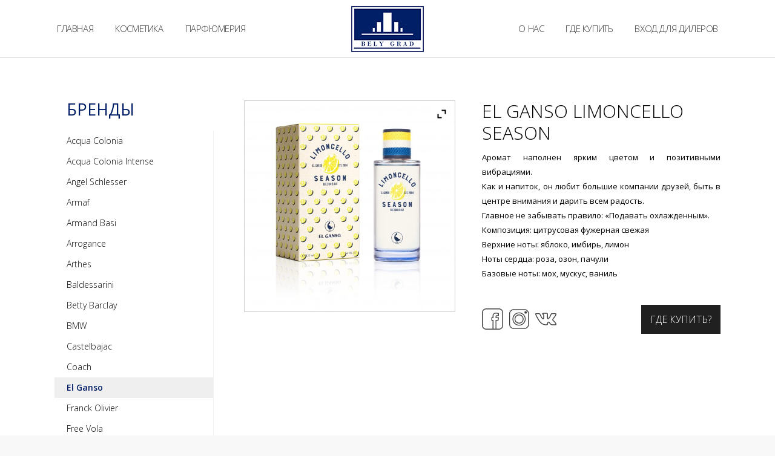

--- FILE ---
content_type: text/html; charset=UTF-8
request_url: http://bely-grad.by/product/el-ganso-limoncello-season/
body_size: 19971
content:
<!DOCTYPE html>
<!--[if lt IE 10 ]>
<html lang="ru-RU" class="old-ie no-js">
<![endif]-->
<!--[if !(IE 6) | !(IE 7) | !(IE 8)  ]><!-->
<html lang="ru-RU" class="no-js">
<!--<![endif]-->
<head>
	<meta charset="UTF-8" />
		<meta name="viewport" content="width=device-width, initial-scale=1, maximum-scale=1, user-scalable=0">
		<link rel="profile" href="http://gmpg.org/xfn/11" />
	<link rel="pingback" href="http://bely-grad.by/xmlrpc.php" />
	<title>EL GANSO LIMONCELLO SEASON &#8212; Белый Град</title>
<meta name='robots' content='max-image-preview:large' />
<script type="text/javascript">
function createCookie(a,d,b){if(b){var c=new Date;c.setTime(c.getTime()+864E5*b);b="; expires="+c.toGMTString()}else b="";document.cookie=a+"="+d+b+"; path=/"}function readCookie(a){a+="=";for(var d=document.cookie.split(";"),b=0;b<d.length;b++){for(var c=d[b];" "==c.charAt(0);)c=c.substring(1,c.length);if(0==c.indexOf(a))return c.substring(a.length,c.length)}return null}function eraseCookie(a){createCookie(a,"",-1)}
function areCookiesEnabled(){var a=!1;createCookie("testing","Hello",1);null!=readCookie("testing")&&(a=!0,eraseCookie("testing"));return a}(function(a){var d=readCookie("devicePixelRatio"),b=void 0===a.devicePixelRatio?1:a.devicePixelRatio;areCookiesEnabled()&&null==d&&(createCookie("devicePixelRatio",b,7),1!=b&&a.location.reload(!0))})(window);
</script><link rel='dns-prefetch' href='//fonts.googleapis.com' />
<link rel="alternate" type="application/rss+xml" title="Белый Град &raquo; Лента" href="http://bely-grad.by/feed/" />
<link rel="alternate" type="application/rss+xml" title="Белый Град &raquo; Лента комментариев" href="http://bely-grad.by/comments/feed/" />
<script type="text/javascript">
window._wpemojiSettings = {"baseUrl":"https:\/\/s.w.org\/images\/core\/emoji\/14.0.0\/72x72\/","ext":".png","svgUrl":"https:\/\/s.w.org\/images\/core\/emoji\/14.0.0\/svg\/","svgExt":".svg","source":{"concatemoji":"http:\/\/bely-grad.by\/wp-includes\/js\/wp-emoji-release.min.js?ver=6.3.1"}};
/*! This file is auto-generated */
!function(i,n){var o,s,e;function c(e){try{var t={supportTests:e,timestamp:(new Date).valueOf()};sessionStorage.setItem(o,JSON.stringify(t))}catch(e){}}function p(e,t,n){e.clearRect(0,0,e.canvas.width,e.canvas.height),e.fillText(t,0,0);var t=new Uint32Array(e.getImageData(0,0,e.canvas.width,e.canvas.height).data),r=(e.clearRect(0,0,e.canvas.width,e.canvas.height),e.fillText(n,0,0),new Uint32Array(e.getImageData(0,0,e.canvas.width,e.canvas.height).data));return t.every(function(e,t){return e===r[t]})}function u(e,t,n){switch(t){case"flag":return n(e,"\ud83c\udff3\ufe0f\u200d\u26a7\ufe0f","\ud83c\udff3\ufe0f\u200b\u26a7\ufe0f")?!1:!n(e,"\ud83c\uddfa\ud83c\uddf3","\ud83c\uddfa\u200b\ud83c\uddf3")&&!n(e,"\ud83c\udff4\udb40\udc67\udb40\udc62\udb40\udc65\udb40\udc6e\udb40\udc67\udb40\udc7f","\ud83c\udff4\u200b\udb40\udc67\u200b\udb40\udc62\u200b\udb40\udc65\u200b\udb40\udc6e\u200b\udb40\udc67\u200b\udb40\udc7f");case"emoji":return!n(e,"\ud83e\udef1\ud83c\udffb\u200d\ud83e\udef2\ud83c\udfff","\ud83e\udef1\ud83c\udffb\u200b\ud83e\udef2\ud83c\udfff")}return!1}function f(e,t,n){var r="undefined"!=typeof WorkerGlobalScope&&self instanceof WorkerGlobalScope?new OffscreenCanvas(300,150):i.createElement("canvas"),a=r.getContext("2d",{willReadFrequently:!0}),o=(a.textBaseline="top",a.font="600 32px Arial",{});return e.forEach(function(e){o[e]=t(a,e,n)}),o}function t(e){var t=i.createElement("script");t.src=e,t.defer=!0,i.head.appendChild(t)}"undefined"!=typeof Promise&&(o="wpEmojiSettingsSupports",s=["flag","emoji"],n.supports={everything:!0,everythingExceptFlag:!0},e=new Promise(function(e){i.addEventListener("DOMContentLoaded",e,{once:!0})}),new Promise(function(t){var n=function(){try{var e=JSON.parse(sessionStorage.getItem(o));if("object"==typeof e&&"number"==typeof e.timestamp&&(new Date).valueOf()<e.timestamp+604800&&"object"==typeof e.supportTests)return e.supportTests}catch(e){}return null}();if(!n){if("undefined"!=typeof Worker&&"undefined"!=typeof OffscreenCanvas&&"undefined"!=typeof URL&&URL.createObjectURL&&"undefined"!=typeof Blob)try{var e="postMessage("+f.toString()+"("+[JSON.stringify(s),u.toString(),p.toString()].join(",")+"));",r=new Blob([e],{type:"text/javascript"}),a=new Worker(URL.createObjectURL(r),{name:"wpTestEmojiSupports"});return void(a.onmessage=function(e){c(n=e.data),a.terminate(),t(n)})}catch(e){}c(n=f(s,u,p))}t(n)}).then(function(e){for(var t in e)n.supports[t]=e[t],n.supports.everything=n.supports.everything&&n.supports[t],"flag"!==t&&(n.supports.everythingExceptFlag=n.supports.everythingExceptFlag&&n.supports[t]);n.supports.everythingExceptFlag=n.supports.everythingExceptFlag&&!n.supports.flag,n.DOMReady=!1,n.readyCallback=function(){n.DOMReady=!0}}).then(function(){return e}).then(function(){var e;n.supports.everything||(n.readyCallback(),(e=n.source||{}).concatemoji?t(e.concatemoji):e.wpemoji&&e.twemoji&&(t(e.twemoji),t(e.wpemoji)))}))}((window,document),window._wpemojiSettings);
</script>
<style type="text/css">
img.wp-smiley,
img.emoji {
	display: inline !important;
	border: none !important;
	box-shadow: none !important;
	height: 1em !important;
	width: 1em !important;
	margin: 0 0.07em !important;
	vertical-align: -0.1em !important;
	background: none !important;
	padding: 0 !important;
}
</style>
	<link rel='stylesheet' id='wp-block-library-css' href='http://bely-grad.by/wp-includes/css/dist/block-library/style.min.css?ver=6.3.1' type='text/css' media='all' />
<style id='classic-theme-styles-inline-css' type='text/css'>
/*! This file is auto-generated */
.wp-block-button__link{color:#fff;background-color:#32373c;border-radius:9999px;box-shadow:none;text-decoration:none;padding:calc(.667em + 2px) calc(1.333em + 2px);font-size:1.125em}.wp-block-file__button{background:#32373c;color:#fff;text-decoration:none}
</style>
<style id='global-styles-inline-css' type='text/css'>
body{--wp--preset--color--black: #000000;--wp--preset--color--cyan-bluish-gray: #abb8c3;--wp--preset--color--white: #ffffff;--wp--preset--color--pale-pink: #f78da7;--wp--preset--color--vivid-red: #cf2e2e;--wp--preset--color--luminous-vivid-orange: #ff6900;--wp--preset--color--luminous-vivid-amber: #fcb900;--wp--preset--color--light-green-cyan: #7bdcb5;--wp--preset--color--vivid-green-cyan: #00d084;--wp--preset--color--pale-cyan-blue: #8ed1fc;--wp--preset--color--vivid-cyan-blue: #0693e3;--wp--preset--color--vivid-purple: #9b51e0;--wp--preset--gradient--vivid-cyan-blue-to-vivid-purple: linear-gradient(135deg,rgba(6,147,227,1) 0%,rgb(155,81,224) 100%);--wp--preset--gradient--light-green-cyan-to-vivid-green-cyan: linear-gradient(135deg,rgb(122,220,180) 0%,rgb(0,208,130) 100%);--wp--preset--gradient--luminous-vivid-amber-to-luminous-vivid-orange: linear-gradient(135deg,rgba(252,185,0,1) 0%,rgba(255,105,0,1) 100%);--wp--preset--gradient--luminous-vivid-orange-to-vivid-red: linear-gradient(135deg,rgba(255,105,0,1) 0%,rgb(207,46,46) 100%);--wp--preset--gradient--very-light-gray-to-cyan-bluish-gray: linear-gradient(135deg,rgb(238,238,238) 0%,rgb(169,184,195) 100%);--wp--preset--gradient--cool-to-warm-spectrum: linear-gradient(135deg,rgb(74,234,220) 0%,rgb(151,120,209) 20%,rgb(207,42,186) 40%,rgb(238,44,130) 60%,rgb(251,105,98) 80%,rgb(254,248,76) 100%);--wp--preset--gradient--blush-light-purple: linear-gradient(135deg,rgb(255,206,236) 0%,rgb(152,150,240) 100%);--wp--preset--gradient--blush-bordeaux: linear-gradient(135deg,rgb(254,205,165) 0%,rgb(254,45,45) 50%,rgb(107,0,62) 100%);--wp--preset--gradient--luminous-dusk: linear-gradient(135deg,rgb(255,203,112) 0%,rgb(199,81,192) 50%,rgb(65,88,208) 100%);--wp--preset--gradient--pale-ocean: linear-gradient(135deg,rgb(255,245,203) 0%,rgb(182,227,212) 50%,rgb(51,167,181) 100%);--wp--preset--gradient--electric-grass: linear-gradient(135deg,rgb(202,248,128) 0%,rgb(113,206,126) 100%);--wp--preset--gradient--midnight: linear-gradient(135deg,rgb(2,3,129) 0%,rgb(40,116,252) 100%);--wp--preset--font-size--small: 13px;--wp--preset--font-size--medium: 20px;--wp--preset--font-size--large: 36px;--wp--preset--font-size--x-large: 42px;--wp--preset--spacing--20: 0.44rem;--wp--preset--spacing--30: 0.67rem;--wp--preset--spacing--40: 1rem;--wp--preset--spacing--50: 1.5rem;--wp--preset--spacing--60: 2.25rem;--wp--preset--spacing--70: 3.38rem;--wp--preset--spacing--80: 5.06rem;--wp--preset--shadow--natural: 6px 6px 9px rgba(0, 0, 0, 0.2);--wp--preset--shadow--deep: 12px 12px 50px rgba(0, 0, 0, 0.4);--wp--preset--shadow--sharp: 6px 6px 0px rgba(0, 0, 0, 0.2);--wp--preset--shadow--outlined: 6px 6px 0px -3px rgba(255, 255, 255, 1), 6px 6px rgba(0, 0, 0, 1);--wp--preset--shadow--crisp: 6px 6px 0px rgba(0, 0, 0, 1);}:where(.is-layout-flex){gap: 0.5em;}:where(.is-layout-grid){gap: 0.5em;}body .is-layout-flow > .alignleft{float: left;margin-inline-start: 0;margin-inline-end: 2em;}body .is-layout-flow > .alignright{float: right;margin-inline-start: 2em;margin-inline-end: 0;}body .is-layout-flow > .aligncenter{margin-left: auto !important;margin-right: auto !important;}body .is-layout-constrained > .alignleft{float: left;margin-inline-start: 0;margin-inline-end: 2em;}body .is-layout-constrained > .alignright{float: right;margin-inline-start: 2em;margin-inline-end: 0;}body .is-layout-constrained > .aligncenter{margin-left: auto !important;margin-right: auto !important;}body .is-layout-constrained > :where(:not(.alignleft):not(.alignright):not(.alignfull)){max-width: var(--wp--style--global--content-size);margin-left: auto !important;margin-right: auto !important;}body .is-layout-constrained > .alignwide{max-width: var(--wp--style--global--wide-size);}body .is-layout-flex{display: flex;}body .is-layout-flex{flex-wrap: wrap;align-items: center;}body .is-layout-flex > *{margin: 0;}body .is-layout-grid{display: grid;}body .is-layout-grid > *{margin: 0;}:where(.wp-block-columns.is-layout-flex){gap: 2em;}:where(.wp-block-columns.is-layout-grid){gap: 2em;}:where(.wp-block-post-template.is-layout-flex){gap: 1.25em;}:where(.wp-block-post-template.is-layout-grid){gap: 1.25em;}.has-black-color{color: var(--wp--preset--color--black) !important;}.has-cyan-bluish-gray-color{color: var(--wp--preset--color--cyan-bluish-gray) !important;}.has-white-color{color: var(--wp--preset--color--white) !important;}.has-pale-pink-color{color: var(--wp--preset--color--pale-pink) !important;}.has-vivid-red-color{color: var(--wp--preset--color--vivid-red) !important;}.has-luminous-vivid-orange-color{color: var(--wp--preset--color--luminous-vivid-orange) !important;}.has-luminous-vivid-amber-color{color: var(--wp--preset--color--luminous-vivid-amber) !important;}.has-light-green-cyan-color{color: var(--wp--preset--color--light-green-cyan) !important;}.has-vivid-green-cyan-color{color: var(--wp--preset--color--vivid-green-cyan) !important;}.has-pale-cyan-blue-color{color: var(--wp--preset--color--pale-cyan-blue) !important;}.has-vivid-cyan-blue-color{color: var(--wp--preset--color--vivid-cyan-blue) !important;}.has-vivid-purple-color{color: var(--wp--preset--color--vivid-purple) !important;}.has-black-background-color{background-color: var(--wp--preset--color--black) !important;}.has-cyan-bluish-gray-background-color{background-color: var(--wp--preset--color--cyan-bluish-gray) !important;}.has-white-background-color{background-color: var(--wp--preset--color--white) !important;}.has-pale-pink-background-color{background-color: var(--wp--preset--color--pale-pink) !important;}.has-vivid-red-background-color{background-color: var(--wp--preset--color--vivid-red) !important;}.has-luminous-vivid-orange-background-color{background-color: var(--wp--preset--color--luminous-vivid-orange) !important;}.has-luminous-vivid-amber-background-color{background-color: var(--wp--preset--color--luminous-vivid-amber) !important;}.has-light-green-cyan-background-color{background-color: var(--wp--preset--color--light-green-cyan) !important;}.has-vivid-green-cyan-background-color{background-color: var(--wp--preset--color--vivid-green-cyan) !important;}.has-pale-cyan-blue-background-color{background-color: var(--wp--preset--color--pale-cyan-blue) !important;}.has-vivid-cyan-blue-background-color{background-color: var(--wp--preset--color--vivid-cyan-blue) !important;}.has-vivid-purple-background-color{background-color: var(--wp--preset--color--vivid-purple) !important;}.has-black-border-color{border-color: var(--wp--preset--color--black) !important;}.has-cyan-bluish-gray-border-color{border-color: var(--wp--preset--color--cyan-bluish-gray) !important;}.has-white-border-color{border-color: var(--wp--preset--color--white) !important;}.has-pale-pink-border-color{border-color: var(--wp--preset--color--pale-pink) !important;}.has-vivid-red-border-color{border-color: var(--wp--preset--color--vivid-red) !important;}.has-luminous-vivid-orange-border-color{border-color: var(--wp--preset--color--luminous-vivid-orange) !important;}.has-luminous-vivid-amber-border-color{border-color: var(--wp--preset--color--luminous-vivid-amber) !important;}.has-light-green-cyan-border-color{border-color: var(--wp--preset--color--light-green-cyan) !important;}.has-vivid-green-cyan-border-color{border-color: var(--wp--preset--color--vivid-green-cyan) !important;}.has-pale-cyan-blue-border-color{border-color: var(--wp--preset--color--pale-cyan-blue) !important;}.has-vivid-cyan-blue-border-color{border-color: var(--wp--preset--color--vivid-cyan-blue) !important;}.has-vivid-purple-border-color{border-color: var(--wp--preset--color--vivid-purple) !important;}.has-vivid-cyan-blue-to-vivid-purple-gradient-background{background: var(--wp--preset--gradient--vivid-cyan-blue-to-vivid-purple) !important;}.has-light-green-cyan-to-vivid-green-cyan-gradient-background{background: var(--wp--preset--gradient--light-green-cyan-to-vivid-green-cyan) !important;}.has-luminous-vivid-amber-to-luminous-vivid-orange-gradient-background{background: var(--wp--preset--gradient--luminous-vivid-amber-to-luminous-vivid-orange) !important;}.has-luminous-vivid-orange-to-vivid-red-gradient-background{background: var(--wp--preset--gradient--luminous-vivid-orange-to-vivid-red) !important;}.has-very-light-gray-to-cyan-bluish-gray-gradient-background{background: var(--wp--preset--gradient--very-light-gray-to-cyan-bluish-gray) !important;}.has-cool-to-warm-spectrum-gradient-background{background: var(--wp--preset--gradient--cool-to-warm-spectrum) !important;}.has-blush-light-purple-gradient-background{background: var(--wp--preset--gradient--blush-light-purple) !important;}.has-blush-bordeaux-gradient-background{background: var(--wp--preset--gradient--blush-bordeaux) !important;}.has-luminous-dusk-gradient-background{background: var(--wp--preset--gradient--luminous-dusk) !important;}.has-pale-ocean-gradient-background{background: var(--wp--preset--gradient--pale-ocean) !important;}.has-electric-grass-gradient-background{background: var(--wp--preset--gradient--electric-grass) !important;}.has-midnight-gradient-background{background: var(--wp--preset--gradient--midnight) !important;}.has-small-font-size{font-size: var(--wp--preset--font-size--small) !important;}.has-medium-font-size{font-size: var(--wp--preset--font-size--medium) !important;}.has-large-font-size{font-size: var(--wp--preset--font-size--large) !important;}.has-x-large-font-size{font-size: var(--wp--preset--font-size--x-large) !important;}
.wp-block-navigation a:where(:not(.wp-element-button)){color: inherit;}
:where(.wp-block-post-template.is-layout-flex){gap: 1.25em;}:where(.wp-block-post-template.is-layout-grid){gap: 1.25em;}
:where(.wp-block-columns.is-layout-flex){gap: 2em;}:where(.wp-block-columns.is-layout-grid){gap: 2em;}
.wp-block-pullquote{font-size: 1.5em;line-height: 1.6;}
</style>
<link rel='stylesheet' id='contact-form-7-css' href='http://bely-grad.by/wp-content/plugins/contact-form-7/includes/css/styles.css?ver=5.1.5' type='text/css' media='all' />
<link rel='stylesheet' id='rs-plugin-settings-css' href='http://bely-grad.by/wp-content/plugins/revslider/public/assets/css/settings.css?ver=5.3.1.5' type='text/css' media='all' />
<style id='rs-plugin-settings-inline-css' type='text/css'>
#rs-demo-id {}
</style>
<link rel='stylesheet' id='swatches-and-photos-css' href='http://bely-grad.by/wp-content/plugins/woocommerce-variation-swatches-and-photos/assets/css/swatches-and-photos.css?ver=6.3.1' type='text/css' media='all' />
<link rel='stylesheet' id='ywzm-prettyPhoto-css' href='//bely-grad.by/wp-content/plugins/woocommerce/assets/css/prettyPhoto.css?ver=2.1.1' type='text/css' media='all' />
<style id='ywzm-prettyPhoto-inline-css' type='text/css'>

                    div.pp_woocommerce a.pp_contract, div.pp_woocommerce a.pp_expand{
                        content: unset !important;
                        background-color: white;
                        width: 25px;
                        height: 25px;
                        margin-top: 5px;
						margin-left: 5px;
                    }

                    div.pp_woocommerce a.pp_contract, div.pp_woocommerce a.pp_expand:hover{
                        background-color: white;
                    }
                     div.pp_woocommerce a.pp_contract, div.pp_woocommerce a.pp_contract:hover{
                        background-color: white;
                    }

                    a.pp_expand:before, a.pp_contract:before{
                    content: unset !important;
                    }

                     a.pp_expand .expand-button-hidden svg, a.pp_contract .expand-button-hidden svg{
                       width: 25px;
                       height: 25px;
                       padding: 5px;
					}

					.expand-button-hidden path{
                       fill: black;
					}

                    
</style>
<link rel='stylesheet' id='ywzm-magnifier-css' href='http://bely-grad.by/wp-content/plugins/yith-woocommerce-zoom-magnifier/assets/css/yith_magnifier.css?ver=2.1.1' type='text/css' media='all' />
<link rel='stylesheet' id='ywzm_frontend-css' href='http://bely-grad.by/wp-content/plugins/yith-woocommerce-zoom-magnifier/assets/css/frontend.css?ver=2.1.1' type='text/css' media='all' />
<style id='ywzm_frontend-inline-css' type='text/css'>

                    #slider-prev, #slider-next {
                        background-color: white;
                        border: 2px solid black;
                        width:25px !important;
                        height:25px !important;
                    }

                    .yith_slider_arrow span{
                        width:25px !important;
                        height:25px !important;
                    }
                    
                    #slider-prev:hover, #slider-next:hover {
                        background-color: white;
                        border: 2px solid black;
                    }
                    
                   .thumbnails.slider path:hover {
                        fill:black;
                    }
                    
                    .thumbnails.slider path {
                        fill:black;
                        width:25px !important;
                        height:25px !important;
                    }

                    .thumbnails.slider svg {
                       width: 22px;
                       height: 22px;
                    }

                    
                    div.pp_woocommerce a.yith_expand {
                     background-color: white;
                     width: 25px;
                     height: 25px;
                     top: 10px;
                     bottom: initial;
                     left: initial;
                     right: 10px;
                     border-radius: 0%;
                    }

                    .expand-button-hidden svg{
                       width: 25px;
                       height: 25px;
					}

					.expand-button-hidden path{
                       fill: black;
					}
                    
</style>
<link rel='stylesheet' id='dt-web-fonts-css' href='//fonts.googleapis.com/css?family=Open+Sans%3A300%2C400%2C600%2C700%7CRoboto%3A400%2C500%2C700&#038;ver=6.3.1' type='text/css' media='all' />
<link rel='stylesheet' id='dt-main-css' href='http://bely-grad.by/wp-content/themes/dt-the7/css/main.min.css?ver=4.2.2' type='text/css' media='all' />
<style id='dt-main-inline-css' type='text/css'>
body #load {
  display: block;
  height: 100%;
  overflow: hidden;
  position: fixed;
  width: 100%;
  z-index: 9901;
  opacity: 1;
  visibility: visible;
  -webkit-transition: all .35s ease-out;
  transition: all .35s ease-out;
}
body #load.loader-removed {
  opacity: 0;
  visibility: hidden;
}
.load-wrap {
  width: 100%;
  height: 100%;
  background-position: center center;
  background-repeat: no-repeat;
  text-align: center;
}
.load-wrap > svg {
  position: absolute;
  top: 50%;
  left: 50%;
  -ms-transform: translate(-50%,-50%);
  -webkit-transform: translate(-50%,-50%);
  transform: translate(-50%,-50%);
}
#load {
  background-color: rgba(255,255,255,0.3);
}
.uil-default rect:not(.bk) {
  fill: #efefef;
}
.uil-ring > path {
  fill: #efefef;
}
.ring-loader .circle {
  fill: #efefef;
}
.ring-loader .moving-circle {
  fill: #efefef;
}
.uil-hourglass .glass {
  stroke: #efefef;
}
.uil-hourglass .sand {
  fill: #efefef;
}
.spinner-loader .load-wrap {
  background-image: url("data:image/svg+xml,%3Csvg width='75px' height='75px' xmlns='http://www.w3.org/2000/svg' viewBox='0 0 100 100' preserveAspectRatio='xMidYMid' class='uil-default'%3E%3Crect x='0' y='0' width='100' height='100' fill='none' class='bk'%3E%3C/rect%3E%3Crect  x='46.5' y='40' width='7' height='20' rx='5' ry='5' fill='%23efefef' transform='rotate(0 50 50) translate(0 -30)'%3E  %3Canimate attributeName='opacity' from='1' to='0' dur='1s' begin='0s' repeatCount='indefinite'/%3E%3C/rect%3E%3Crect  x='46.5' y='40' width='7' height='20' rx='5' ry='5' fill='%23efefef' transform='rotate(30 50 50) translate(0 -30)'%3E  %3Canimate attributeName='opacity' from='1' to='0' dur='1s' begin='0.08333333333333333s' repeatCount='indefinite'/%3E%3C/rect%3E%3Crect  x='46.5' y='40' width='7' height='20' rx='5' ry='5' fill='%23efefef' transform='rotate(60 50 50) translate(0 -30)'%3E  %3Canimate attributeName='opacity' from='1' to='0' dur='1s' begin='0.16666666666666666s' repeatCount='indefinite'/%3E%3C/rect%3E%3Crect  x='46.5' y='40' width='7' height='20' rx='5' ry='5' fill='%23efefef' transform='rotate(90 50 50) translate(0 -30)'%3E  %3Canimate attributeName='opacity' from='1' to='0' dur='1s' begin='0.25s' repeatCount='indefinite'/%3E%3C/rect%3E%3Crect  x='46.5' y='40' width='7' height='20' rx='5' ry='5' fill='%23efefef' transform='rotate(120 50 50) translate(0 -30)'%3E  %3Canimate attributeName='opacity' from='1' to='0' dur='1s' begin='0.3333333333333333s' repeatCount='indefinite'/%3E%3C/rect%3E%3Crect  x='46.5' y='40' width='7' height='20' rx='5' ry='5' fill='%23efefef' transform='rotate(150 50 50) translate(0 -30)'%3E  %3Canimate attributeName='opacity' from='1' to='0' dur='1s' begin='0.4166666666666667s' repeatCount='indefinite'/%3E%3C/rect%3E%3Crect  x='46.5' y='40' width='7' height='20' rx='5' ry='5' fill='%23efefef' transform='rotate(180 50 50) translate(0 -30)'%3E  %3Canimate attributeName='opacity' from='1' to='0' dur='1s' begin='0.5s' repeatCount='indefinite'/%3E%3C/rect%3E%3Crect  x='46.5' y='40' width='7' height='20' rx='5' ry='5' fill='%23efefef' transform='rotate(210 50 50) translate(0 -30)'%3E  %3Canimate attributeName='opacity' from='1' to='0' dur='1s' begin='0.5833333333333334s' repeatCount='indefinite'/%3E%3C/rect%3E%3Crect  x='46.5' y='40' width='7' height='20' rx='5' ry='5' fill='%23efefef' transform='rotate(240 50 50) translate(0 -30)'%3E  %3Canimate attributeName='opacity' from='1' to='0' dur='1s' begin='0.6666666666666666s' repeatCount='indefinite'/%3E%3C/rect%3E%3Crect  x='46.5' y='40' width='7' height='20' rx='5' ry='5' fill='%23efefef' transform='rotate(270 50 50) translate(0 -30)'%3E  %3Canimate attributeName='opacity' from='1' to='0' dur='1s' begin='0.75s' repeatCount='indefinite'/%3E%3C/rect%3E%3Crect  x='46.5' y='40' width='7' height='20' rx='5' ry='5' fill='%23efefef' transform='rotate(300 50 50) translate(0 -30)'%3E  %3Canimate attributeName='opacity' from='1' to='0' dur='1s' begin='0.8333333333333334s' repeatCount='indefinite'/%3E%3C/rect%3E%3Crect  x='46.5' y='40' width='7' height='20' rx='5' ry='5' fill='%23efefef' transform='rotate(330 50 50) translate(0 -30)'%3E  %3Canimate attributeName='opacity' from='1' to='0' dur='1s' begin='0.9166666666666666s' repeatCount='indefinite'/%3E%3C/rect%3E%3C/svg%3E");
}
.ring-loader .load-wrap {
  background-image: url("data:image/svg+xml,%3Csvg xmlns='http://www.w3.org/2000/svg' viewBox='0 0 32 32' width='72' height='72' fill='%23efefef'%3E   %3Cpath opacity='.25' d='M16 0 A16 16 0 0 0 16 32 A16 16 0 0 0 16 0 M16 4 A12 12 0 0 1 16 28 A12 12 0 0 1 16 4'/%3E   %3Cpath d='M16 0 A16 16 0 0 1 32 16 L28 16 A12 12 0 0 0 16 4z'%3E     %3CanimateTransform attributeName='transform' type='rotate' from='0 16 16' to='360 16 16' dur='0.8s' repeatCount='indefinite' /%3E   %3C/path%3E %3C/svg%3E");
}
.hourglass-loader .load-wrap {
  background-image: url("data:image/svg+xml,%3Csvg xmlns='http://www.w3.org/2000/svg' viewBox='0 0 32 32' width='72' height='72' fill='%23efefef'%3E   %3Cpath transform='translate(2)' d='M0 12 V20 H4 V12z'%3E      %3Canimate attributeName='d' values='M0 12 V20 H4 V12z; M0 4 V28 H4 V4z; M0 12 V20 H4 V12z; M0 12 V20 H4 V12z' dur='1.2s' repeatCount='indefinite' begin='0' keytimes='0;.2;.5;1' keySplines='0.2 0.2 0.4 0.8;0.2 0.6 0.4 0.8;0.2 0.8 0.4 0.8' calcMode='spline'  /%3E   %3C/path%3E   %3Cpath transform='translate(8)' d='M0 12 V20 H4 V12z'%3E     %3Canimate attributeName='d' values='M0 12 V20 H4 V12z; M0 4 V28 H4 V4z; M0 12 V20 H4 V12z; M0 12 V20 H4 V12z' dur='1.2s' repeatCount='indefinite' begin='0.2' keytimes='0;.2;.5;1' keySplines='0.2 0.2 0.4 0.8;0.2 0.6 0.4 0.8;0.2 0.8 0.4 0.8' calcMode='spline'  /%3E   %3C/path%3E   %3Cpath transform='translate(14)' d='M0 12 V20 H4 V12z'%3E     %3Canimate attributeName='d' values='M0 12 V20 H4 V12z; M0 4 V28 H4 V4z; M0 12 V20 H4 V12z; M0 12 V20 H4 V12z' dur='1.2s' repeatCount='indefinite' begin='0.4' keytimes='0;.2;.5;1' keySplines='0.2 0.2 0.4 0.8;0.2 0.6 0.4 0.8;0.2 0.8 0.4 0.8' calcMode='spline' /%3E   %3C/path%3E   %3Cpath transform='translate(20)' d='M0 12 V20 H4 V12z'%3E     %3Canimate attributeName='d' values='M0 12 V20 H4 V12z; M0 4 V28 H4 V4z; M0 12 V20 H4 V12z; M0 12 V20 H4 V12z' dur='1.2s' repeatCount='indefinite' begin='0.6' keytimes='0;.2;.5;1' keySplines='0.2 0.2 0.4 0.8;0.2 0.6 0.4 0.8;0.2 0.8 0.4 0.8' calcMode='spline' /%3E   %3C/path%3E   %3Cpath transform='translate(26)' d='M0 12 V20 H4 V12z'%3E     %3Canimate attributeName='d' values='M0 12 V20 H4 V12z; M0 4 V28 H4 V4z; M0 12 V20 H4 V12z; M0 12 V20 H4 V12z' dur='1.2s' repeatCount='indefinite' begin='0.8' keytimes='0;.2;.5;1' keySplines='0.2 0.2 0.4 0.8;0.2 0.6 0.4 0.8;0.2 0.8 0.4 0.8' calcMode='spline' /%3E   %3C/path%3E %3C/svg%3E");
}

</style>
<!--[if lt IE 10]>
<link rel='stylesheet' id='dt-old-ie-css' href='http://bely-grad.by/wp-content/themes/dt-the7/css/old-ie.css?ver=4.2.2' type='text/css' media='all' />
<![endif]-->
<link rel='stylesheet' id='dt-awsome-fonts-css' href='http://bely-grad.by/wp-content/themes/dt-the7/fonts/FontAwesome/css/font-awesome.min.css?ver=4.2.2' type='text/css' media='all' />
<link rel='stylesheet' id='dt-fontello-css' href='http://bely-grad.by/wp-content/themes/dt-the7/fonts/fontello/css/fontello.min.css?ver=4.2.2' type='text/css' media='all' />
<link rel='stylesheet' id='dt-arrow-icons-css' href='http://bely-grad.by/wp-content/themes/dt-the7/fonts/icomoon-arrows-the7/style.css?ver=4.2.2' type='text/css' media='all' />
<link rel='stylesheet' id='the7pt-static-css' href='http://bely-grad.by/wp-content/themes/dt-the7/css/post-type.css?ver=4.2.2' type='text/css' media='all' />
<!--[if lt IE 10]>
<link rel='stylesheet' id='dt-custom-old-ie.less-css' href='http://bely-grad.by/wp-content/uploads/wp-less/dt-the7/css/custom-old-ie-6ff4a13e8e.css?ver=4.2.2' type='text/css' media='all' />
<![endif]-->
<link rel='stylesheet' id='dt-custom.less-css' href='http://bely-grad.by/wp-content/uploads/wp-less/dt-the7/css/custom-6ff4a13e8e.css?ver=4.2.2' type='text/css' media='all' />
<link rel='stylesheet' id='wc-dt-custom.less-css' href='http://bely-grad.by/wp-content/uploads/wp-less/dt-the7/css/compatibility/wc-dt-custom-6ff4a13e8e.css?ver=4.2.2' type='text/css' media='all' />
<link rel='stylesheet' id='dt-media.less-css' href='http://bely-grad.by/wp-content/uploads/wp-less/dt-the7/css/media-4b0c3954c1.css?ver=4.2.2' type='text/css' media='all' />
<link rel='stylesheet' id='the7pt.less-css' href='http://bely-grad.by/wp-content/uploads/wp-less/dt-the7/css/post-type-dynamic-6ff4a13e8e.css?ver=4.2.2' type='text/css' media='all' />
<link rel='stylesheet' id='style-css' href='http://bely-grad.by/wp-content/themes/dt-the7/style.css?ver=4.2.2' type='text/css' media='all' />
<script type='text/javascript' src='http://bely-grad.by/wp-includes/js/jquery/jquery.min.js?ver=3.7.0' id='jquery-core-js'></script>
<script type='text/javascript' src='http://bely-grad.by/wp-includes/js/jquery/jquery-migrate.min.js?ver=3.4.1' id='jquery-migrate-js'></script>
<script type='text/javascript' src='http://bely-grad.by/wp-content/plugins/revslider/public/assets/js/jquery.themepunch.tools.min.js?ver=5.3.1.5' id='tp-tools-js'></script>
<script type='text/javascript' src='http://bely-grad.by/wp-content/plugins/revslider/public/assets/js/jquery.themepunch.revolution.min.js?ver=5.3.1.5' id='revmin-js'></script>
<script type='text/javascript' id='wc-add-to-cart-js-extra'>
/* <![CDATA[ */
var wc_add_to_cart_params = {"ajax_url":"\/wp-admin\/admin-ajax.php","wc_ajax_url":"\/product\/el-ganso-limoncello-season\/?wc-ajax=%%endpoint%%","i18n_view_cart":"\u0412 \u043a\u043e\u0440\u0437\u0438\u043d\u0443","cart_url":"","is_cart":"","cart_redirect_after_add":"no"};
/* ]]> */
</script>
<script type='text/javascript' src='//bely-grad.by/wp-content/plugins/woocommerce/assets/js/frontend/add-to-cart.min.js?ver=3.0.6' id='wc-add-to-cart-js'></script>
<script type='text/javascript' src='http://bely-grad.by/wp-content/plugins/js_composer/assets/js/vendors/woocommerce-add-to-cart.js?ver=5.0.1' id='vc_woocommerce-add-to-cart-js-js'></script>
<script type='text/javascript' id='dt-above-fold-js-extra'>
/* <![CDATA[ */
var dtLocal = {"themeUrl":"http:\/\/bely-grad.by\/wp-content\/themes\/dt-the7","passText":"\u0414\u043b\u044f \u043f\u0440\u043e\u0441\u043c\u043e\u0442\u0440\u0430 \u044d\u0442\u043e\u0439 \u0437\u0430\u043a\u0440\u044b\u0442\u043e\u0439 \u043f\u0443\u0431\u043b\u0438\u043a\u0430\u0446\u0438\u0438, \u0432\u0432\u0435\u0434\u0438\u0442\u0435 \u043f\u0430\u0440\u043e\u043b\u044c \u043d\u0438\u0436\u0435:","moreButtonText":{"loading":"\u0417\u0430\u0433\u0440\u0443\u0437\u043a\u0430 ..."},"postID":"9202","ajaxurl":"http:\/\/bely-grad.by\/wp-admin\/admin-ajax.php","contactNonce":"fcdb6f4c09","ajaxNonce":"11609e99cc","pageData":"","themeSettings":{"smoothScroll":"off","lazyLoading":false,"accentColor":{"mode":"solid","color":"#001f68"},"floatingHeader":{"showAfter":94,"showMenu":false,"height":56,"logo":{"showLogo":false,"html":""}},"mobileHeader":{"firstSwitchPoint":1015,"secondSwitchPoint":500},"content":{"responsivenessTreshold":970,"textColor":"#787d85","headerColor":"#3b3f4a"},"stripes":{"stripe1":{"textColor":"#787d85","headerColor":"#3b3f4a"},"stripe2":{"textColor":"#8b9199","headerColor":"#ffffff"},"stripe3":{"textColor":"#ffffff","headerColor":"#ffffff"}}},"VCMobileScreenWidth":"768"};
/* ]]> */
</script>
<script type='text/javascript' src='http://bely-grad.by/wp-content/themes/dt-the7/js/above-the-fold.min.js?ver=4.2.2' id='dt-above-fold-js'></script>
<link rel="https://api.w.org/" href="http://bely-grad.by/wp-json/" /><link rel="alternate" type="application/json" href="http://bely-grad.by/wp-json/wp/v2/product/9202" /><link rel="EditURI" type="application/rsd+xml" title="RSD" href="http://bely-grad.by/xmlrpc.php?rsd" />
<meta name="generator" content="WordPress 6.3.1" />
<meta name="generator" content="WooCommerce 3.0.6" />
<link rel="canonical" href="http://bely-grad.by/product/el-ganso-limoncello-season/" />
<link rel='shortlink' href='http://bely-grad.by/?p=9202' />
<link rel="alternate" type="application/json+oembed" href="http://bely-grad.by/wp-json/oembed/1.0/embed?url=http%3A%2F%2Fbely-grad.by%2Fproduct%2Fel-ganso-limoncello-season%2F" />
<link rel="alternate" type="text/xml+oembed" href="http://bely-grad.by/wp-json/oembed/1.0/embed?url=http%3A%2F%2Fbely-grad.by%2Fproduct%2Fel-ganso-limoncello-season%2F&#038;format=xml" />
<meta property="og:site_name" content="Белый Град" />
<meta property="og:title" content="EL GANSO LIMONCELLO SEASON" />
<meta property="og:description" content="Аромат наполнен ярким цветом и позитивными вибрациями.
Как и напиток, он любит большие компании друзей, быть в центре внимания и дарить всем радость.
Главное не забывать правило: &quot;Подавать охлажденным&quot;.
Композиция: цитрусовая фужерная свежая
Верхние ноты: яблоко, имбирь, лимон
Ноты сердца: роза, озон, пачули
Базовые ноты: мох, мускус, ваниль" />
<meta property="og:image" content="http://bely-grad.by/wp-content/uploads/2023/10/EL-GANSO-Limoncello-Season-Main-Packshot-EDT-Vapo-125ml_-090504000_High-scaled.jpg" />
<meta property="og:url" content="http://bely-grad.by/product/el-ganso-limoncello-season/" />
<meta property="og:type" content="article" />
	<noscript><style>.woocommerce-product-gallery{ opacity: 1 !important; }</style></noscript>
	<meta name="generator" content="Powered by Visual Composer - drag and drop page builder for WordPress."/>
<!--[if lte IE 9]><link rel="stylesheet" type="text/css" href="http://bely-grad.by/wp-content/plugins/js_composer/assets/css/vc_lte_ie9.min.css" media="screen"><![endif]--><meta name="generator" content="Powered by Slider Revolution 5.3.1.5 - responsive, Mobile-Friendly Slider Plugin for WordPress with comfortable drag and drop interface." />
<script type="text/javascript">
document.addEventListener("DOMContentLoaded", function(event) { 
	var $load = document.getElementById("load");
	
	var removeLoading = setTimeout(function() {
		$load.className += " loader-removed";
	}, 500);
});
</script>
<!-- icon -->
<link rel="icon" href="http://bely-grad.by/wp-content/uploads/2017/05/logo120-1.png" type="image/png" />
<link rel="shortcut icon" href="http://bely-grad.by/wp-content/uploads/2017/05/logo120-1.png" type="image/png" />
<noscript><style type="text/css"> .wpb_animate_when_almost_visible { opacity: 1; }</style></noscript><!-- Yandex.Metrika counter -->
<script type="text/javascript" >
    (function (d, w, c) {
        (w[c] = w[c] || []).push(function() {
            try {
                w.yaCounter45526440 = new Ya.Metrika({
                    id:45526440,
                    clickmap:true,
                    trackLinks:true,
                    accurateTrackBounce:true,
                    webvisor:true
                });
            } catch(e) { }
        });

        var n = d.getElementsByTagName("script")[0],
            s = d.createElement("script"),
            f = function () { n.parentNode.insertBefore(s, n); };
        s.type = "text/javascript";
        s.async = true;
        s.src = "https://mc.yandex.ru/metrika/watch.js";

        if (w.opera == "[object Opera]") {
            d.addEventListener("DOMContentLoaded", f, false);
        } else { f(); }
    })(document, window, "yandex_metrika_callbacks");
</script>
<noscript><div><img src="https://mc.yandex.ru/watch/45526440" style="position:absolute; left:-9999px;" alt="" /></div></noscript>
<!-- /Yandex.Metrika counter -->
<style>
.menu-item-9280 .menu-text, .menu-item-9285 .menu-text, #menu-item-9275 a {font-weight: 600 !important; color: #001f68 !important; background-color: #efefef !important} .menu-item-9285 a, .menu-item-9280 a {background-color: #efefef !important}</style>

</head>
<body class="product-template-default single single-product postid-9202 woocommerce woocommerce-page no-comments disabled-hover-icons overlay-cursor-on srcset-enabled btn-flat custom-btn-color custom-btn-hover-color contact-form-minimal outlines-bullets light-icons floating-mobile-menu-icon top-header first-switch-logo-center first-switch-menu-right second-switch-logo-center second-switch-menu-right layzr-loading-on hide-product-title wpb-js-composer js-comp-ver-5.0.1 vc_responsive">
<div id="load" class="ring-loader">
	<div class="load-wrap"></div>
</div>
<div id="page">
	<a class="skip-link screen-reader-text" href="#content">Перейти к содержанию</a>

<div class="masthead split-header outside line-decoration dt-parent-menu-clickable show-device-logo show-mobile-logo" role="banner">

	
	<header class="header-bar">

						<div class="branding">

					<a href="http://bely-grad.by/"><img class=" preload-me" src="http://bely-grad.by/wp-content/uploads/2017/07/BG-logo1.png" srcset="http://bely-grad.by/wp-content/uploads/2017/07/BG-logo1.png 120w" width="120" height="76"   sizes="120px" alt="Белый Град" /><img class="mobile-logo preload-me" src="http://bely-grad.by/wp-content/uploads/2017/05/logo90.png" srcset="http://bely-grad.by/wp-content/uploads/2017/05/logo90.png 90w, http://bely-grad.by/wp-content/uploads/2017/05/logo90.png 90w" width="90" height="58"   sizes="90px" alt="Белый Град" /></a>
					<div id="site-title" class="assistive-text">Белый Град</div>
					<div id="site-description" class="assistive-text">Парфюмерия и косметика</div>

					
					
				</div>
		<nav class="navigation">

			<ul id="split_left-menu" class="main-nav outside-item-remove-margin" role="menu"><li class="menu-item menu-item-type-post_type menu-item-object-page menu-item-home menu-item-40 first"><a href='http://bely-grad.by/' data-level='1'><span class="menu-item-text"><span class="menu-text">Главная</span></span></a></li> <li class="menu-item menu-item-type-custom menu-item-object-custom menu-item-has-children menu-item-1151 has-children"><a data-level='1'><span class="menu-item-text"><span class="menu-text">Косметика</span></span></a><ul class="sub-nav hover-style-bg level-arrows-on"><li class="menu-item menu-item-type-post_type menu-item-object-page menu-item-202 first"><a href='http://bely-grad.by/cosmetics/artdeco/' data-level='2'><span class="menu-item-text"><span class="menu-text">Artdeco</span></span></a></li> </ul></li> <li class="menu-item menu-item-type-custom menu-item-object-custom menu-item-has-children menu-item-8886 has-children dt-mega-menu mega-auto-width mega-column-2"><a data-level='1'><span class="menu-item-text"><span class="menu-text">Парфюмерия</span></span></a><div class="dt-mega-menu-wrap"><ul class="sub-nav hover-style-bg level-arrows-on"><li class="menu-item menu-item-type-post_type menu-item-object-page menu-item-9180 first no-link dt-mega-parent wf-1-2"><a href='http://bely-grad.by/parfume/acqua-colonia/' data-level='2'><span class="menu-item-text"><span class="menu-text">Acqua Colonia</span></span></a></li> <li class="menu-item menu-item-type-post_type menu-item-object-page menu-item-9181 no-link dt-mega-parent wf-1-2"><a href='http://bely-grad.by/parfume/acqua-colonia-intense/' data-level='2'><span class="menu-item-text"><span class="menu-text">Acqua Colonia Intense</span></span></a></li> <li class="menu-item menu-item-type-post_type menu-item-object-page menu-item-361 no-link dt-mega-parent wf-1-2"><a href='http://bely-grad.by/parfume/angel-schlesser/' data-level='2'><span class="menu-item-text"><span class="menu-text">Angel Schlesser</span></span></a></li> <li class="menu-item menu-item-type-post_type menu-item-object-page menu-item-9768 no-link dt-mega-parent wf-1-2"><a href='http://bely-grad.by/parfume/armaf/' data-level='2'><span class="menu-item-text"><span class="menu-text">Armaf</span></span></a></li> <li class="menu-item menu-item-type-post_type menu-item-object-page menu-item-362 no-link dt-mega-parent wf-1-2"><a href='http://bely-grad.by/parfume/armand-basi/' data-level='2'><span class="menu-item-text"><span class="menu-text">Armand Basi</span></span></a></li> <li class="menu-item menu-item-type-post_type menu-item-object-page menu-item-9177 no-link dt-mega-parent wf-1-2"><a href='http://bely-grad.by/parfume/arrogance/' data-level='2'><span class="menu-item-text"><span class="menu-text">Arrogance</span></span></a></li> <li class="menu-item menu-item-type-post_type menu-item-object-page menu-item-9914 no-link dt-mega-parent wf-1-2"><a href='http://bely-grad.by/parfume/arthes/' data-level='2'><span class="menu-item-text"><span class="menu-text">Arthes</span></span></a></li> <li class="menu-item menu-item-type-post_type menu-item-object-page menu-item-8113 no-link dt-mega-parent wf-1-2"><a href='http://bely-grad.by/parfume/baldessarini/' data-level='2'><span class="menu-item-text"><span class="menu-text">Baldessarini</span></span></a></li> <li class="menu-item menu-item-type-post_type menu-item-object-page menu-item-9276 no-link dt-mega-parent wf-1-2"><a href='http://bely-grad.by/parfume/betty-barclay/' data-level='2'><span class="menu-item-text"><span class="menu-text">Betty Barclay</span></span></a></li> <li class="menu-item menu-item-type-post_type menu-item-object-page menu-item-9722 no-link dt-mega-parent wf-1-2"><a href='http://bely-grad.by/parfume/bmw/' data-level='2'><span class="menu-item-text"><span class="menu-text">BMW</span></span></a></li> <li class="menu-item menu-item-type-post_type menu-item-object-page menu-item-7537 no-link dt-mega-parent wf-1-2"><a href='http://bely-grad.by/parfume/castelbajac/' data-level='2'><span class="menu-item-text"><span class="menu-text">Castelbajac</span></span></a></li> <li class="menu-item menu-item-type-post_type menu-item-object-page menu-item-363 no-link dt-mega-parent wf-1-2"><a href='http://bely-grad.by/parfume/coach/' data-level='2'><span class="menu-item-text"><span class="menu-text">Coach</span></span></a></li> <li class="menu-item menu-item-type-post_type menu-item-object-page menu-item-9280 no-link dt-mega-parent wf-1-2"><a href='http://bely-grad.by/parfume/el-ganso/' data-level='2'><span class="menu-item-text"><span class="menu-text">El Ganso</span></span></a></li> <li class="menu-item menu-item-type-post_type menu-item-object-page menu-item-6902 no-link dt-mega-parent wf-1-2"><a href='http://bely-grad.by/parfume/franck-olivier/' data-level='2'><span class="menu-item-text"><span class="menu-text">Franck Olivier</span></span></a></li> <li class="menu-item menu-item-type-post_type menu-item-object-page menu-item-9733 no-link dt-mega-parent wf-1-2"><a href='http://bely-grad.by/parfume/free-vola/' data-level='2'><span class="menu-item-text"><span class="menu-text">Free Vola</span></span></a></li> <li class="menu-item menu-item-type-post_type menu-item-object-page menu-item-9178 no-link dt-mega-parent wf-1-2"><a href='http://bely-grad.by/parfume/furla/' data-level='2'><span class="menu-item-text"><span class="menu-text">Furla</span></span></a></li> <li class="menu-item menu-item-type-post_type menu-item-object-page menu-item-364 no-link dt-mega-parent wf-1-2"><a href='http://bely-grad.by/parfume/gian-marco-venturi/' data-level='2'><span class="menu-item-text"><span class="menu-text">Gian Marco Venturi</span></span></a></li> <li class="menu-item menu-item-type-post_type menu-item-object-page menu-item-9279 no-link dt-mega-parent wf-1-2"><a href='http://bely-grad.by/parfume/halloween/' data-level='2'><span class="menu-item-text"><span class="menu-text">Halloween</span></span></a></li> <li class="menu-item menu-item-type-post_type menu-item-object-page menu-item-365 no-link dt-mega-parent wf-1-2"><a href='http://bely-grad.by/parfume/jimmy-choo/' data-level='2'><span class="menu-item-text"><span class="menu-text">Jimmy Choo</span></span></a></li> <li class="menu-item menu-item-type-post_type menu-item-object-page menu-item-8846 no-link dt-mega-parent wf-1-2"><a href='http://bely-grad.by/parfume/kate-spade/' data-level='2'><span class="menu-item-text"><span class="menu-text">Kate Spade</span></span></a></li> <li class="menu-item menu-item-type-post_type menu-item-object-page menu-item-7578 no-link dt-mega-parent wf-1-2"><a href='http://bely-grad.by/parfume/kenneth-cole/' data-level='2'><span class="menu-item-text"><span class="menu-text">Kenneth Cole</span></span></a></li> <li class="menu-item menu-item-type-post_type menu-item-object-page menu-item-9401 no-link dt-mega-parent wf-1-2"><a href='http://bely-grad.by/parfume/lacoste/' data-level='2'><span class="menu-item-text"><span class="menu-text">Lacoste</span></span></a></li> <li class="menu-item menu-item-type-post_type menu-item-object-page menu-item-366 no-link dt-mega-parent wf-1-2"><a href='http://bely-grad.by/parfume/lanvin/' data-level='2'><span class="menu-item-text"><span class="menu-text">Lanvin</span></span></a></li> <li class="menu-item menu-item-type-post_type menu-item-object-page menu-item-6921 no-link dt-mega-parent wf-1-2"><a href='http://bely-grad.by/parfume/lolita-lempicka/' data-level='2'><span class="menu-item-text"><span class="menu-text">Lolita Lempicka</span></span></a></li> <li class="menu-item menu-item-type-post_type menu-item-object-page menu-item-367 no-link dt-mega-parent wf-1-2"><a href='http://bely-grad.by/parfume/mandarina-duck/' data-level='2'><span class="menu-item-text"><span class="menu-text">Mandarina Duck</span></span></a></li> <li class="menu-item menu-item-type-post_type menu-item-object-page menu-item-6988 no-link dt-mega-parent wf-1-2"><a href='http://bely-grad.by/parfume/mauboussin/' data-level='2'><span class="menu-item-text"><span class="menu-text">Mauboussin</span></span></a></li> <li class="menu-item menu-item-type-post_type menu-item-object-page menu-item-10034 no-link dt-mega-parent wf-1-2"><a href='http://bely-grad.by/miraculum/' data-level='2'><span class="menu-item-text"><span class="menu-text">Miraculum</span></span></a></li> <li class="menu-item menu-item-type-post_type menu-item-object-page menu-item-368 no-link dt-mega-parent wf-1-2"><a href='http://bely-grad.by/parfume/montblanc/' data-level='2'><span class="menu-item-text"><span class="menu-text">Montblanc</span></span></a></li> <li class="menu-item menu-item-type-post_type menu-item-object-page menu-item-7007 no-link dt-mega-parent wf-1-2"><a href='http://bely-grad.by/parfume/nike/' data-level='2'><span class="menu-item-text"><span class="menu-text">Nike</span></span></a></li> <li class="menu-item menu-item-type-post_type menu-item-object-page menu-item-8845 no-link dt-mega-parent wf-1-2"><a href='http://bely-grad.by/parfume/pani-walewska/' data-level='2'><span class="menu-item-text"><span class="menu-text">Pani Walewska</span></span></a></li> <li class="menu-item menu-item-type-post_type menu-item-object-page menu-item-7577 no-link dt-mega-parent wf-1-2"><a href='http://bely-grad.by/parfume/paris-hilton/' data-level='2'><span class="menu-item-text"><span class="menu-text">Paris Hilton</span></span></a></li> <li class="menu-item menu-item-type-post_type menu-item-object-page menu-item-7576 no-link dt-mega-parent wf-1-2"><a href='http://bely-grad.by/parfume/perris-monte-carlo/' data-level='2'><span class="menu-item-text"><span class="menu-text">Perris Monte Carlo</span></span></a></li> <li class="menu-item menu-item-type-post_type menu-item-object-page menu-item-9769 no-link dt-mega-parent wf-1-2"><a href='http://bely-grad.by/parfume/police/' data-level='2'><span class="menu-item-text"><span class="menu-text">Police</span></span></a></li> <li class="menu-item menu-item-type-post_type menu-item-object-page menu-item-6955 no-link dt-mega-parent wf-1-2"><a href='http://bely-grad.by/parfume/princesse-marina-de-bourbon/' data-level='2'><span class="menu-item-text"><span class="menu-text">Princesse Marina De Bourbon</span></span></a></li> <li class="menu-item menu-item-type-post_type menu-item-object-page menu-item-6932 no-link dt-mega-parent wf-1-2"><a href='http://bely-grad.by/parfume/rochas/' data-level='2'><span class="menu-item-text"><span class="menu-text">Rochas</span></span></a></li> <li class="menu-item menu-item-type-post_type menu-item-object-page menu-item-7043 no-link dt-mega-parent wf-1-2"><a href='http://bely-grad.by/parfume/salvador-dali/' data-level='2'><span class="menu-item-text"><span class="menu-text">Salvador Dali</span></span></a></li> <li class="menu-item menu-item-type-post_type menu-item-object-page menu-item-9278 no-link dt-mega-parent wf-1-2"><a href='http://bely-grad.by/parfume/scalpers/' data-level='2'><span class="menu-item-text"><span class="menu-text">Scalpers</span></span></a></li> <li class="menu-item menu-item-type-post_type menu-item-object-page menu-item-8844 no-link dt-mega-parent wf-1-2"><a href='http://bely-grad.by/parfume/sean-john/' data-level='2'><span class="menu-item-text"><span class="menu-text">Sean John</span></span></a></li> <li class="menu-item menu-item-type-post_type menu-item-object-page menu-item-8843 no-link dt-mega-parent wf-1-2"><a href='http://bely-grad.by/parfume/sofia-vergara/' data-level='2'><span class="menu-item-text"><span class="menu-text">Sofia Vergara</span></span></a></li> <li class="menu-item menu-item-type-post_type menu-item-object-page menu-item-9179 no-link dt-mega-parent wf-1-2"><a href='http://bely-grad.by/parfume/tabac/' data-level='2'><span class="menu-item-text"><span class="menu-text">Tabac</span></span></a></li> <li class="menu-item menu-item-type-post_type menu-item-object-page menu-item-9277 no-link dt-mega-parent wf-1-2"><a href='http://bely-grad.by/parfume/tous/' data-level='2'><span class="menu-item-text"><span class="menu-text">Tous</span></span></a></li> <li class="menu-item menu-item-type-post_type menu-item-object-page menu-item-370 no-link dt-mega-parent wf-1-2"><a href='http://bely-grad.by/parfume/ulric-de-varens/' data-level='2'><span class="menu-item-text"><span class="menu-text">Ulric de Varens</span></span></a></li> <li class="menu-item menu-item-type-post_type menu-item-object-page menu-item-371 no-link dt-mega-parent wf-1-2"><a href='http://bely-grad.by/parfume/victorinox/' data-level='2'><span class="menu-item-text"><span class="menu-text">Victorinox</span></span></a></li> <li class="menu-item menu-item-type-post_type menu-item-object-page menu-item-7595 no-link dt-mega-parent wf-1-2"><a href='http://bely-grad.by/parfume/vince-camuto/' data-level='2'><span class="menu-item-text"><span class="menu-text">Vince Camuto</span></span></a></li> <li class="menu-item menu-item-type-post_type menu-item-object-page menu-item-372 no-link dt-mega-parent wf-1-2"><a href='http://bely-grad.by/parfume/womensecret/' data-level='2'><span class="menu-item-text"><span class="menu-text">Women’Secret</span></span></a></li> <li class="menu-item menu-item-type-post_type menu-item-object-page menu-item-8842 no-link dt-mega-parent wf-1-2"><a href='http://bely-grad.by/parfume/4711-germany/' data-level='2'><span class="menu-item-text"><span class="menu-text">4711</span></span></a></li> </ul></div></li> </ul>
			
		</nav>

		<nav class="navigation">

			<ul id="split_right-menu" class="main-nav outside-item-remove-margin" role="menu"><li class="menu-item menu-item-type-post_type menu-item-object-page menu-item-43 first"><a href='http://bely-grad.by/about-us/' data-level='1'><span class="menu-item-text"><span class="menu-text">О нас</span></span></a></li> <li class="menu-item menu-item-type-post_type menu-item-object-page menu-item-42"><a href='http://bely-grad.by/buy/' data-level='1'><span class="menu-item-text"><span class="menu-text">Где купить</span></span></a></li> <li class="menu-item menu-item-type-post_type menu-item-object-page menu-item-6555"><a href='http://bely-grad.by/dealers/' data-level='1'><span class="menu-item-text"><span class="menu-text">Вход для дилеров</span></span></a></li> </ul>
			
		</nav>

	</header>

</div><div class='dt-close-mobile-menu-icon'><span></span></div>
<div class='dt-mobile-header'>
	<ul id="mobile-menu" class="mobile-main-nav" role="menu">
		<li class="menu-item menu-item-type-post_type menu-item-object-page menu-item-home menu-item-49 first"><a href='http://bely-grad.by/' data-level='1'><span class="menu-item-text"><span class="menu-text">Главная</span></span></a></li> <li class="menu-item menu-item-type-custom menu-item-object-custom menu-item-has-children menu-item-1163 has-children"><a data-level='1'><span class="menu-item-text"><span class="menu-text">Косметика</span></span></a><ul class="sub-nav hover-style-bg level-arrows-on"><li class="menu-item menu-item-type-post_type menu-item-object-page menu-item-374 first"><a href='http://bely-grad.by/cosmetics/artdeco/' data-level='2'><span class="menu-item-text"><span class="menu-text">Artdeco</span></span></a></li> </ul></li> <li class="menu-item menu-item-type-custom menu-item-object-custom menu-item-has-children menu-item-8887 has-children"><a data-level='1'><span class="menu-item-text"><span class="menu-text">Парфюмерия</span></span></a><ul class="sub-nav hover-style-bg level-arrows-on"><li class="menu-item menu-item-type-post_type menu-item-object-page menu-item-9185 first"><a href='http://bely-grad.by/parfume/acqua-colonia/' data-level='2'><span class="menu-item-text"><span class="menu-text">Acqua Colonia</span></span></a></li> <li class="menu-item menu-item-type-post_type menu-item-object-page menu-item-9186"><a href='http://bely-grad.by/parfume/acqua-colonia-intense/' data-level='2'><span class="menu-item-text"><span class="menu-text">Acqua Colonia Intense</span></span></a></li> <li class="menu-item menu-item-type-post_type menu-item-object-page menu-item-1135"><a href='http://bely-grad.by/parfume/angel-schlesser/' data-level='2'><span class="menu-item-text"><span class="menu-text">Angel Schlesser</span></span></a></li> <li class="menu-item menu-item-type-post_type menu-item-object-page menu-item-9770"><a href='http://bely-grad.by/parfume/armaf/' data-level='2'><span class="menu-item-text"><span class="menu-text">Armaf</span></span></a></li> <li class="menu-item menu-item-type-post_type menu-item-object-page menu-item-1136"><a href='http://bely-grad.by/parfume/armand-basi/' data-level='2'><span class="menu-item-text"><span class="menu-text">Armand Basi</span></span></a></li> <li class="menu-item menu-item-type-post_type menu-item-object-page menu-item-9182"><a href='http://bely-grad.by/parfume/arrogance/' data-level='2'><span class="menu-item-text"><span class="menu-text">Arrogance</span></span></a></li> <li class="menu-item menu-item-type-post_type menu-item-object-page menu-item-9915"><a href='http://bely-grad.by/parfume/arthes/' data-level='2'><span class="menu-item-text"><span class="menu-text">Arthes</span></span></a></li> <li class="menu-item menu-item-type-post_type menu-item-object-page menu-item-8111"><a href='http://bely-grad.by/parfume/baldessarini/' data-level='2'><span class="menu-item-text"><span class="menu-text">Baldessarini</span></span></a></li> <li class="menu-item menu-item-type-post_type menu-item-object-page menu-item-9281"><a href='http://bely-grad.by/parfume/betty-barclay/' data-level='2'><span class="menu-item-text"><span class="menu-text">Betty Barclay</span></span></a></li> <li class="menu-item menu-item-type-post_type menu-item-object-page menu-item-9723"><a href='http://bely-grad.by/parfume/bmw/' data-level='2'><span class="menu-item-text"><span class="menu-text">BMW</span></span></a></li> <li class="menu-item menu-item-type-post_type menu-item-object-page menu-item-7540"><a href='http://bely-grad.by/parfume/castelbajac/' data-level='2'><span class="menu-item-text"><span class="menu-text">Castelbajac</span></span></a></li> <li class="menu-item menu-item-type-post_type menu-item-object-page menu-item-1137"><a href='http://bely-grad.by/parfume/coach/' data-level='2'><span class="menu-item-text"><span class="menu-text">Coach</span></span></a></li> <li class="menu-item menu-item-type-post_type menu-item-object-page menu-item-9285"><a href='http://bely-grad.by/parfume/el-ganso/' data-level='2'><span class="menu-item-text"><span class="menu-text">El Ganso</span></span></a></li> <li class="menu-item menu-item-type-post_type menu-item-object-page menu-item-6900"><a href='http://bely-grad.by/parfume/franck-olivier/' data-level='2'><span class="menu-item-text"><span class="menu-text">Franck Olivier</span></span></a></li> <li class="menu-item menu-item-type-post_type menu-item-object-page menu-item-9732"><a href='http://bely-grad.by/parfume/free-vola/' data-level='2'><span class="menu-item-text"><span class="menu-text">Free Vola</span></span></a></li> <li class="menu-item menu-item-type-post_type menu-item-object-page menu-item-9183"><a href='http://bely-grad.by/parfume/furla/' data-level='2'><span class="menu-item-text"><span class="menu-text">Furla</span></span></a></li> <li class="menu-item menu-item-type-post_type menu-item-object-page menu-item-1138"><a href='http://bely-grad.by/parfume/gian-marco-venturi/' data-level='2'><span class="menu-item-text"><span class="menu-text">Gian Marco Venturi</span></span></a></li> <li class="menu-item menu-item-type-post_type menu-item-object-page menu-item-1139"><a href='http://bely-grad.by/parfume/jimmy-choo/' data-level='2'><span class="menu-item-text"><span class="menu-text">Jimmy Choo</span></span></a></li> <li class="menu-item menu-item-type-post_type menu-item-object-page menu-item-9284"><a href='http://bely-grad.by/parfume/halloween/' data-level='2'><span class="menu-item-text"><span class="menu-text">Halloween</span></span></a></li> <li class="menu-item menu-item-type-post_type menu-item-object-page menu-item-8841"><a href='http://bely-grad.by/parfume/kate-spade/' data-level='2'><span class="menu-item-text"><span class="menu-text">Kate Spade</span></span></a></li> <li class="menu-item menu-item-type-post_type menu-item-object-page menu-item-7575"><a href='http://bely-grad.by/parfume/kenneth-cole/' data-level='2'><span class="menu-item-text"><span class="menu-text">Kenneth Cole</span></span></a></li> <li class="menu-item menu-item-type-post_type menu-item-object-page menu-item-9402"><a href='http://bely-grad.by/parfume/lacoste/' data-level='2'><span class="menu-item-text"><span class="menu-text">Lacoste</span></span></a></li> <li class="menu-item menu-item-type-post_type menu-item-object-page menu-item-1140"><a href='http://bely-grad.by/parfume/lanvin/' data-level='2'><span class="menu-item-text"><span class="menu-text">Lanvin</span></span></a></li> <li class="menu-item menu-item-type-post_type menu-item-object-page menu-item-6923"><a href='http://bely-grad.by/parfume/lolita-lempicka/' data-level='2'><span class="menu-item-text"><span class="menu-text">Lolita Lempicka</span></span></a></li> <li class="menu-item menu-item-type-post_type menu-item-object-page menu-item-1141"><a href='http://bely-grad.by/parfume/mandarina-duck/' data-level='2'><span class="menu-item-text"><span class="menu-text">Mandarina Duck</span></span></a></li> <li class="menu-item menu-item-type-post_type menu-item-object-page menu-item-6987"><a href='http://bely-grad.by/parfume/mauboussin/' data-level='2'><span class="menu-item-text"><span class="menu-text">Mauboussin</span></span></a></li> <li class="menu-item menu-item-type-post_type menu-item-object-page menu-item-10033"><a href='http://bely-grad.by/miraculum/' data-level='2'><span class="menu-item-text"><span class="menu-text">Miraculum</span></span></a></li> <li class="menu-item menu-item-type-post_type menu-item-object-page menu-item-1142"><a href='http://bely-grad.by/parfume/montblanc/' data-level='2'><span class="menu-item-text"><span class="menu-text">Montblanc</span></span></a></li> <li class="menu-item menu-item-type-post_type menu-item-object-page menu-item-7008"><a href='http://bely-grad.by/parfume/nike/' data-level='2'><span class="menu-item-text"><span class="menu-text">Nike</span></span></a></li> <li class="menu-item menu-item-type-post_type menu-item-object-page menu-item-8840"><a href='http://bely-grad.by/parfume/pani-walewska/' data-level='2'><span class="menu-item-text"><span class="menu-text">Pani Walewska</span></span></a></li> <li class="menu-item menu-item-type-post_type menu-item-object-page menu-item-7574"><a href='http://bely-grad.by/parfume/paris-hilton/' data-level='2'><span class="menu-item-text"><span class="menu-text">Paris Hilton</span></span></a></li> <li class="menu-item menu-item-type-post_type menu-item-object-page menu-item-7573"><a href='http://bely-grad.by/parfume/perris-monte-carlo/' data-level='2'><span class="menu-item-text"><span class="menu-text">Perris Monte Carlo</span></span></a></li> <li class="menu-item menu-item-type-post_type menu-item-object-page menu-item-9771"><a href='http://bely-grad.by/parfume/police/' data-level='2'><span class="menu-item-text"><span class="menu-text">Police</span></span></a></li> <li class="menu-item menu-item-type-post_type menu-item-object-page menu-item-6956"><a href='http://bely-grad.by/parfume/princesse-marina-de-bourbon/' data-level='2'><span class="menu-item-text"><span class="menu-text">Princesse Marina De Bourbon</span></span></a></li> <li class="menu-item menu-item-type-post_type menu-item-object-page menu-item-6931"><a href='http://bely-grad.by/parfume/rochas/' data-level='2'><span class="menu-item-text"><span class="menu-text">Rochas</span></span></a></li> <li class="menu-item menu-item-type-post_type menu-item-object-page menu-item-7042"><a href='http://bely-grad.by/parfume/salvador-dali/' data-level='2'><span class="menu-item-text"><span class="menu-text">Salvador Dali</span></span></a></li> <li class="menu-item menu-item-type-post_type menu-item-object-page menu-item-9283"><a href='http://bely-grad.by/parfume/scalpers/' data-level='2'><span class="menu-item-text"><span class="menu-text">Scalpers</span></span></a></li> <li class="menu-item menu-item-type-post_type menu-item-object-page menu-item-8839"><a href='http://bely-grad.by/parfume/sean-john/' data-level='2'><span class="menu-item-text"><span class="menu-text">Sean John</span></span></a></li> <li class="menu-item menu-item-type-post_type menu-item-object-page menu-item-8838"><a href='http://bely-grad.by/parfume/sofia-vergara/' data-level='2'><span class="menu-item-text"><span class="menu-text">Sofia Vergara</span></span></a></li> <li class="menu-item menu-item-type-post_type menu-item-object-page menu-item-9184"><a href='http://bely-grad.by/parfume/tabac/' data-level='2'><span class="menu-item-text"><span class="menu-text">Tabac</span></span></a></li> <li class="menu-item menu-item-type-post_type menu-item-object-page menu-item-9282"><a href='http://bely-grad.by/parfume/tous/' data-level='2'><span class="menu-item-text"><span class="menu-text">Tous</span></span></a></li> <li class="menu-item menu-item-type-post_type menu-item-object-page menu-item-1144"><a href='http://bely-grad.by/parfume/ulric-de-varens/' data-level='2'><span class="menu-item-text"><span class="menu-text">Ulric de Varens</span></span></a></li> <li class="menu-item menu-item-type-post_type menu-item-object-page menu-item-1145"><a href='http://bely-grad.by/parfume/victorinox/' data-level='2'><span class="menu-item-text"><span class="menu-text">Victorinox</span></span></a></li> <li class="menu-item menu-item-type-post_type menu-item-object-page menu-item-7596"><a href='http://bely-grad.by/parfume/vince-camuto/' data-level='2'><span class="menu-item-text"><span class="menu-text">Vince Camuto</span></span></a></li> <li class="menu-item menu-item-type-post_type menu-item-object-page menu-item-1146"><a href='http://bely-grad.by/parfume/womensecret/' data-level='2'><span class="menu-item-text"><span class="menu-text">Women’Secret</span></span></a></li> <li class="menu-item menu-item-type-post_type menu-item-object-page menu-item-8837"><a href='http://bely-grad.by/parfume/4711-germany/' data-level='2'><span class="menu-item-text"><span class="menu-text">4711</span></span></a></li> </ul></li> <li class="menu-item menu-item-type-post_type menu-item-object-page menu-item-46"><a href='http://bely-grad.by/about-us/' data-level='1'><span class="menu-item-text"><span class="menu-text">О нас</span></span></a></li> <li class="menu-item menu-item-type-post_type menu-item-object-page menu-item-45"><a href='http://bely-grad.by/buy/' data-level='1'><span class="menu-item-text"><span class="menu-text">Где купить</span></span></a></li> <li class="menu-item menu-item-type-post_type menu-item-object-page menu-item-6554"><a href='http://bely-grad.by/dealers/' data-level='1'><span class="menu-item-text"><span class="menu-text">Вход для дилеров</span></span></a></li> 	</ul>
	<div class='mobile-mini-widgets-in-menu'></div>
</div>
	
	
	<div id="main" class="sidebar-left sidebar-divider-off"  >

		
		<div class="main-gradient"></div>
		<div class="wf-wrap">
			<div class="wf-container-main">

				
	
			<!-- Content -->
		<div id="content" class="content" role="main">
	
		
			

<div id="product-9202" class="post-9202 product type-product status-publish has-post-thumbnail product_cat-el-ganso product_cat-parfume product_cat-1692 product_cat-22 description-off first instock shipping-taxable purchasable product-type-simple">

	<input type="hidden" id="yith_wczm_traffic_light" value="free">

<div class="images
">

	<div class="woocommerce-product-gallery__image "><a href="http://bely-grad.by/wp-content/uploads/2023/10/EL-GANSO-Limoncello-Season-Main-Packshot-EDT-Vapo-125ml_-090504000_High-scaled.jpg" itemprop="image" class="yith_magnifier_zoom woocommerce-main-image" title="EL GANSO Limoncello Season Main Packshot EDT Vapo 125ml_ 090504000_High"><img width="600" height="600" src="http://bely-grad.by/wp-content/uploads/2023/10/EL-GANSO-Limoncello-Season-Main-Packshot-EDT-Vapo-125ml_-090504000_High-600x600.jpg" class="attachment-shop_single size-shop_single wp-post-image" alt="" decoding="async" fetchpriority="high" srcset="http://bely-grad.by/wp-content/uploads/2023/10/EL-GANSO-Limoncello-Season-Main-Packshot-EDT-Vapo-125ml_-090504000_High-600x600.jpg 600w, http://bely-grad.by/wp-content/uploads/2023/10/EL-GANSO-Limoncello-Season-Main-Packshot-EDT-Vapo-125ml_-090504000_High-150x150.jpg 150w, http://bely-grad.by/wp-content/uploads/2023/10/EL-GANSO-Limoncello-Season-Main-Packshot-EDT-Vapo-125ml_-090504000_High-180x180.jpg 180w, http://bely-grad.by/wp-content/uploads/2023/10/EL-GANSO-Limoncello-Season-Main-Packshot-EDT-Vapo-125ml_-090504000_High-300x300.jpg 300w" sizes="(max-width: 600px) 100vw, 600px" /></a></div>
	<div class="expand-button-hidden" style="display: none;">
	<svg width="19px" height="19px" viewBox="0 0 19 19" version="1.1" xmlns="http://www.w3.org/2000/svg" xmlns:xlink="http://www.w3.org/1999/xlink">
		<defs>
			<rect id="path-1" x="0" y="0" width="30" height="30"></rect>
		</defs>
		<g id="Page-1" stroke="none" stroke-width="1" fill="none" fill-rule="evenodd">
			<g id="Product-page---example-1" transform="translate(-940.000000, -1014.000000)">
				<g id="arrow-/-expand" transform="translate(934.500000, 1008.500000)">
					<mask id="mask-2" fill="white">
						<use xlink:href="#path-1"></use>
					</mask>
					<g id="arrow-/-expand-(Background/Mask)"></g>
					<path d="M21.25,8.75 L15,8.75 L15,6.25 L23.75,6.25 L23.740468,15.0000006 L21.25,15.0000006 L21.25,8.75 Z M8.75,21.25 L15,21.25 L15,23.75 L6.25,23.75 L6.25953334,14.9999988 L8.75,14.9999988 L8.75,21.25 Z" fill="#000000" mask="url(#mask-2)"></path>
				</g>
			</g>
		</g>
	</svg>
	</div>

	<div class="zoom-button-hidden" style="display: none;">
		<svg width="22px" height="22px" viewBox="0 0 22 22" version="1.1" xmlns="http://www.w3.org/2000/svg" xmlns:xlink="http://www.w3.org/1999/xlink">
			<defs>
				<rect id="path-1" x="0" y="0" width="30" height="30"></rect>
			</defs>
			<g id="Page-1" stroke="none" stroke-width="1" fill="none" fill-rule="evenodd">
				<g id="Product-page---example-1" transform="translate(-990.000000, -1013.000000)">
					<g id="edit-/-search" transform="translate(986.000000, 1010.000000)">
						<mask id="mask-2" fill="white">
							<use xlink:href="#path-1"></use>
						</mask>
						<g id="edit-/-search-(Background/Mask)"></g>
						<path d="M17.9704714,15.5960917 C20.0578816,12.6670864 19.7876957,8.57448101 17.1599138,5.94669908 C14.2309815,3.01776677 9.4822444,3.01776707 6.55331239,5.94669908 C3.62438008,8.87563139 3.62438008,13.6243683 6.55331239,16.5533006 C9.18109432,19.1810825 13.2736993,19.4512688 16.2027049,17.3638582 L23.3470976,24.5082521 L25.1148653,22.7404845 L17.9704714,15.5960917 C19.3620782,13.6434215 19.3620782,13.6434215 17.9704714,15.5960917 Z M15.3921473,7.71446586 C17.3447686,9.6670872 17.3447686,12.8329128 15.3921473,14.7855341 C13.4395258,16.7381556 10.273701,16.7381555 8.32107961,14.7855341 C6.36845812,12.8329127 6.36845812,9.66708735 8.32107961,7.71446586 C10.273701,5.76184452 13.4395258,5.76184437 15.3921473,7.71446586 C16.6938949,9.01621342 16.6938949,9.01621342 15.3921473,7.71446586 Z" fill="#000000" mask="url(#mask-2)"></path>
					</g>
				</g>
			</g>
		</svg>

	</div>


	
</div>


<script type="text/javascript" charset="utf-8">

	var yith_magnifier_options = {
		enableSlider: false,

		

		
		showTitle: false,
		zoomWidth: 'auto',
		zoomHeight: 'auto',
		position: 'inside',
		softFocus: false,
		adjustY: 0,
		disableRightClick: false,
		phoneBehavior: 'inside',
		zoom_wrap_additional_css: '',
		lensOpacity: '1',
		loadingLabel: '',
	};

</script>

	<div class="summary entry-summary">

		<h1 class="product_title entry-title">EL GANSO LIMONCELLO SEASON</h1><p class="price"></p>
<div class="woocommerce-product-details__short-description">
    <p>Аромат наполнен ярким цветом и позитивными вибрациями.<br />
Как и напиток, он любит большие компании друзей, быть в центре внимания и дарить всем радость.<br />
Главное не забывать правило: &#171;Подавать охлажденным&#187;.<br />
Композиция: цитрусовая фужерная свежая<br />
Верхние ноты: яблоко, имбирь, лимон<br />
Ноты сердца: роза, озон, пачули<br />
Базовые ноты: мох, мускус, ваниль</p>
</div>

<a href="https://www.facebook.com/Bely_grad-1865408593728145/" target="_blank" class="fb">
    <svg xmlns="http://www.w3.org/2000/svg" width="50" height="50" viewbox="0 0 50 50">
        <path style="text-indent:0;text-align:start;line-height:normal;text-transform:none;block-progression:tb;-inkscape-font-specification:Bitstream Vera Sans" d="M 10 0 C 4.4879088 0 0 4.4879088 0 10 L 0 40 C 0 45.512091 4.4879088 50 10 50 L 40 50 C 45.512091 50 50 45.512091 50 40 L 50 10 C 50 4.4879088 45.512091 0 40 0 L 10 0 z M 10 2 L 40 2 C 44.431909 2 48 5.5680912 48 10 L 48 40 C 48 44.431909 44.431909 48 40 48 L 34 48 L 34 29 L 38 29 L 38.84375 29 L 39 28.15625 L 40 22.15625 L 40.1875 21 L 39 21 L 34 21 L 34 19 C 34 18.442508 34.06282 18.402835 34.25 18.28125 C 34.437185 18.159665 35.005822 18 36 18 L 39 18 L 40 18 L 40 17 L 40 12 L 40 11.28125 L 39.3125 11.0625 C 39.3125 11.0625 36.132647 10 33 10 C 30.086096 10 27.931344 10.973709 26.65625 12.65625 C 25.381156 14.338791 25 16.548821 25 19 L 25 21 L 23 21 L 22 21 L 22 22 L 22 28 L 22 29 L 23 29 L 25 29 L 25 48 L 10 48 C 5.5680912 48 2 44.431909 2 40 L 2 10 C 2 5.5680912 5.5680912 2 10 2 z M 33 12 C 35.17273 12 37.176842 12.514578 38 12.75 L 38 16 L 36 16 C 34.849178 16 33.932815 16.08933 33.15625 16.59375 C 32.379685 17.098165 32 18.061492 32 19 L 32 22 L 32 23 L 33 23 L 37.8125 23 L 37.125 27 L 33 27 L 32 27 L 32 28 L 32 48 L 27 48 L 27 28 L 27 27 L 26 27 L 24 27 L 24 23 L 26 23 L 27 23 L 27 22 L 27 19 C 27 16.774179 27.379844 14.991959 28.25 13.84375 C 29.120156 12.695541 30.494904 12 33 12 z" overflow="visible" enable-background="accumulate" font-family="Bitstream Vera Sans"></path>
    </svg>
</a>

<a href="https://www.instagram.com/bely_grad/" target="_blank" class="insta">
    <svg width="35" height="35" viewBox="0 0 19 18" xmlns="http://www.w3.org/2000/svg">
        <g>
    <path d="M14.163.138H4.637c-2.252 0-4.1 1.847-4.1 4.1v9.525c0 2.252 1.848 4.1 4.1 4.1h9.526c2.252 0 4.1-1.848 4.1-4.1V4.237c0-2.252-1.848-4.1-4.1-4.1zm3.36 13.625c0 1.846-1.514 3.36-3.36 3.36H4.637c-1.846 0-3.36-1.514-3.36-3.36V4.237c0-1.846 1.514-3.36 3.36-3.36h9.526c1.846 0 3.36 1.514 3.36 3.36v9.526z"></path>
    <path d="M9.4 3.092c-3.25 0-5.908 2.66-5.908 5.908 0 3.25 2.66 5.908 5.908 5.908 3.25 0 5.908-2.66 5.908-5.908 0-3.25-2.66-5.908-5.908-5.908zm0 11.077c-2.843 0-5.17-2.327-5.17-5.17S6.558 3.83 9.4 3.83 14.57 6.158 14.57 9s-2.327 5.17-5.17 5.17z"></path>
    <path d="M9.4 4.938c-2.252 0-4.062 1.81-4.062 4.062 0 2.252 1.81 4.062 4.062 4.062 2.252 0 4.062-1.81 4.062-4.062 0-2.252-1.81-4.062-4.062-4.062zm0 7.385c-1.846 0-3.323-1.477-3.323-3.323 0-1.846 1.477-3.323 3.323-3.323 1.846 0 3.323 1.477 3.323 3.323 0 1.846-1.477 3.323-3.323 3.323zM15.308 1.985c-.628 0-1.108.48-1.108 1.107 0 .628.48 1.108 1.108 1.108.627 0 1.107-.48 1.107-1.108 0-.627-.48-1.107-1.107-1.107z"></path>
  </g>
    </svg>
</a>

<a href="https://vk.com/belygrad_parf" target="_blank" class="vk">
    <svg width="512" height="300" viewBox="0 0 512 300" xmlns="http://www.w3.org/2000/svg">
        <path d="M489.25 229.68c-11.137-13.346-23.72-25.263-35.888-36.788-4.276-4.05-8.7-8.24-12.96-12.4 0 0-.002 0-.003-.002-5.73-5.59-8.536-9.556-8.83-12.486-.287-2.88 1.68-7.153 6.208-13.47 6.77-9.5 13.984-19.015 20.964-28.217 6.204-8.18 12.618-16.64 18.766-25.146l1.38-1.91c11.995-16.6 24.397-33.768 31.043-54.688 1.9-5.998 3.87-14.874-.884-22.666-4.756-7.794-13.573-10.104-19.787-11.162-3.036-.52-5.916-.563-8.596-.563l-77.806-.068c-13.452-.224-22.784 6.152-27.87 18.956-4.07 10.226-8.877 22.077-14.446 33.32-10.655 21.702-24.194 46.7-43.818 67.526l-.872.928c-1.336 1.426-3.52 3.758-4.64 4.293-2.126-1.336-4.58-8.977-4.467-12.98.003-.1.004-.197.004-.295l-.07-89.903c0-.457-.032-.914-.093-1.367C304.842 17.764 301.44 4.906 281.14.9c-.65-.13-1.313-.193-1.975-.193H198.23c-15.227 0-23.28 6.973-29.738 14.533-1.87 2.204-6.835 8.056-4.305 15.21 2.56 7.24 10.188 8.684 12.692 9.158 8.82 1.674 13.38 6.66 14.792 16.19 2.79 18.516 3.133 38.325 1.078 62.308-.573 6.44-1.64 11.333-3.36 15.403-.475 1.126-.893 1.824-1.185 2.235-.466-.188-1.19-.548-2.195-1.235-6.198-4.24-10.87-10.834-15.386-17.208-18.042-25.473-33.218-53.607-46.4-86.022-5.43-13.283-15.636-20.702-28.72-20.894-24.928-.415-47.983-.405-70.46.032-10.6.184-18.034 3.52-22.098 9.92-4.07 6.41-3.92 14.585.444 24.3 31.196 69.37 59.522 119.833 91.842 163.627 22.757 30.832 45.665 52.234 72.092 67.354 27.766 15.884 59.08 23.67 95.408 23.668 4.13 0 8.334-.1 12.593-.304 22.413-1.02 31.532-9.936 32.527-31.765.558-11.538 1.842-20.884 6.297-29.004 1.245-2.273 2.65-3.797 3.76-4.076 1.177-.294 3.266.427 5.59 1.936 4.246 2.758 7.903 6.498 10.91 9.78 3.048 3.338 6.128 6.785 9.11 10.118 6.342 7.097 12.9 14.436 19.773 21.436 15.543 15.844 33.46 23.11 53.278 21.588l71.206.033h.004c.226 0 .452-.006.678-.02 8.213-.548 15.314-5.095 19.484-12.48 5.02-8.89 4.945-20.154-.207-30.14-5.376-10.38-12.35-19.315-18.485-26.71zm.93 46.822c-.98 1.74-2.192 2.056-2.817 2.132l-71.19-.033h-.007c-.28 0-.562.012-.84.036-14.026 1.168-25.947-3.762-37.475-15.512-6.538-6.662-12.936-13.82-19.123-20.74-3.015-3.374-6.132-6.863-9.264-10.29-3.884-4.243-8.685-9.118-14.854-13.124-9.237-5.995-16.89-5.814-21.684-4.606-4.743 1.195-11.485 4.605-16.66 14.05-6.704 12.218-8.183 25.4-8.785 37.853-.347 7.616-1.635 9.628-2.173 10.14-.705.67-3.06 1.847-10.922 2.206-37.776 1.776-69.478-4.99-96.93-20.696-23.883-13.664-44.795-33.29-65.81-61.762-31.425-42.58-59.075-91.887-89.65-159.877-1.108-2.463-1.45-4-1.55-4.823.78-.256 2.305-.593 4.977-.642 22.248-.43 45.062-.443 69.765-.03 3.382.05 7.233 1.064 10.15 8.2 13.773 33.868 29.684 63.343 48.644 90.11 5.035 7.106 11.3 15.95 20.51 22.25 8.435 5.777 15.28 5.5 19.538 4.253 4.26-1.25 10.172-4.72 14.154-14.147 2.57-6.078 4.122-12.92 4.89-21.567 2.198-25.653 1.808-46.98-1.224-67.098-2.137-14.413-9.58-24.825-21.302-30.142 2.082-1.084 4.428-1.536 7.686-1.536h79.877c4.493 1.008 5.383 2.192 5.688 2.597 1.294 1.72 2.034 5.792 2.486 8.973l.068 89.074c-.18 8.54 3.97 27.478 18.1 32.67.116.044.233.084.35.122 12.864 4.204 21.373-4.877 25.94-9.756l.815-.866c21.496-22.815 35.97-49.473 47.28-72.508 5.894-11.895 10.886-24.2 15.107-34.805 2.112-5.32 4.034-6.195 8.62-6.098h.19l77.904.07c1.812 0 3.703.02 5.17.272 3.712.632 5.24 1.402 5.745 1.72.052.592.04 2.292-1.082 5.84-5.65 17.79-16.57 32.903-28.132 48.905l-1.38 1.913c-6.008 8.312-12.35 16.675-18.484 24.764-7.07 9.32-14.378 18.958-21.307 28.684-14.814 20.67-13.512 34.385 4.975 52.417 4.37 4.265 8.847 8.507 13.18 12.61 12.28 11.632 23.88 22.62 34.234 35.025 5.42 6.534 11.564 14.38 16.042 23.03 2.336 4.526 1.763 8.616.563 10.742z" fill-rule="nonzero"></path>
    </svg>
</a>


<a class="buy_small" style="margin-top: 30px; font-size: 16px !important; float: right;" href="/buy" target="_blank" rel="noopener noreferrer">Где купить?</a>
	
	<form class="cart" method="post" enctype='multipart/form-data'>
			<div class="quantity">
		<input type="number" class="input-text qty text" step="1" min="1" max="" name="quantity" value="1" title="Кол-во" size="4" pattern="[0-9]*" inputmode="numeric" />
	</div>
	
		<button type="submit" name="add-to-cart" value="9202" class="single_add_to_cart_button button alt">Добавить в корзину</button>

			</form>

	
<div class="product_meta">

	
	
	<span class="posted_in">Категории: <a href="http://bely-grad.by/product-category/parfume/el-ganso/" rel="tag">El Ganso</a>, <a href="http://bely-grad.by/product-category/parfume/" rel="tag">Парфюмерия</a></span>
	
	
</div>


	</div><!-- .summary -->

	
</div><!-- #product-9202 -->


		
			</div>
	
	
				<aside id="sidebar" class="sidebar">
					<div class="sidebar-content widget-divider-off">
						<section id="text-5" class="widget widget_text">			<div class="textwidget"><p class="btitle" style="margin-top: 0px">Бренды</p></div>
		</section><section id="nav_menu-5" class="widget widget_nav_menu"><div class="menu-brands-container"><ul id="menu-brands" class="menu"><li id="menu-item-9175" class="menu-item menu-item-type-post_type menu-item-object-page menu-item-9175"><a href="http://bely-grad.by/parfume/acqua-colonia/">Acqua Colonia</a></li>
<li id="menu-item-9176" class="menu-item menu-item-type-post_type menu-item-object-page menu-item-9176"><a href="http://bely-grad.by/parfume/acqua-colonia-intense/">Acqua Colonia Intense</a></li>
<li id="menu-item-152" class="menu-item menu-item-type-post_type menu-item-object-page menu-item-152"><a href="http://bely-grad.by/parfume/angel-schlesser/">Angel Schlesser</a></li>
<li id="menu-item-9765" class="menu-item menu-item-type-post_type menu-item-object-page menu-item-9765"><a href="http://bely-grad.by/parfume/armaf/">Armaf</a></li>
<li id="menu-item-153" class="menu-item menu-item-type-post_type menu-item-object-page menu-item-153"><a href="http://bely-grad.by/parfume/armand-basi/">Armand Basi</a></li>
<li id="menu-item-9172" class="menu-item menu-item-type-post_type menu-item-object-page menu-item-9172"><a href="http://bely-grad.by/parfume/arrogance/">Arrogance</a></li>
<li id="menu-item-9913" class="menu-item menu-item-type-post_type menu-item-object-page menu-item-9913"><a href="http://bely-grad.by/parfume/arthes/">Arthes</a></li>
<li id="menu-item-8100" class="menu-item menu-item-type-post_type menu-item-object-page menu-item-8100"><a href="http://bely-grad.by/parfume/baldessarini/">Baldessarini</a></li>
<li id="menu-item-9271" class="menu-item menu-item-type-post_type menu-item-object-page menu-item-9271"><a href="http://bely-grad.by/parfume/betty-barclay/">Betty Barclay</a></li>
<li id="menu-item-9721" class="menu-item menu-item-type-post_type menu-item-object-page menu-item-9721"><a href="http://bely-grad.by/parfume/bmw/">BMW</a></li>
<li id="menu-item-7536" class="menu-item menu-item-type-post_type menu-item-object-page menu-item-7536"><a href="http://bely-grad.by/parfume/castelbajac/">Castelbajac</a></li>
<li id="menu-item-154" class="menu-item menu-item-type-post_type menu-item-object-page menu-item-154"><a href="http://bely-grad.by/parfume/coach/">Coach</a></li>
<li id="menu-item-9275" class="menu-item menu-item-type-post_type menu-item-object-page menu-item-9275"><a href="http://bely-grad.by/parfume/el-ganso/">El Ganso</a></li>
<li id="menu-item-6901" class="menu-item menu-item-type-post_type menu-item-object-page menu-item-6901"><a href="http://bely-grad.by/parfume/franck-olivier/">Franck Olivier</a></li>
<li id="menu-item-9734" class="menu-item menu-item-type-post_type menu-item-object-page menu-item-9734"><a href="http://bely-grad.by/parfume/free-vola/">Free Vola</a></li>
<li id="menu-item-9173" class="menu-item menu-item-type-post_type menu-item-object-page menu-item-9173"><a href="http://bely-grad.by/parfume/furla/">Furla</a></li>
<li id="menu-item-155" class="menu-item menu-item-type-post_type menu-item-object-page menu-item-155"><a href="http://bely-grad.by/parfume/gian-marco-venturi/">Gian Marco Venturi</a></li>
<li id="menu-item-9274" class="menu-item menu-item-type-post_type menu-item-object-page menu-item-9274"><a href="http://bely-grad.by/parfume/halloween/">Halloween</a></li>
<li id="menu-item-129" class="menu-item menu-item-type-post_type menu-item-object-page menu-item-129"><a href="http://bely-grad.by/parfume/jimmy-choo/">Jimmy Choo</a></li>
<li id="menu-item-8807" class="menu-item menu-item-type-post_type menu-item-object-page menu-item-8807"><a href="http://bely-grad.by/parfume/kate-spade/">Kate Spade</a></li>
<li id="menu-item-7581" class="menu-item menu-item-type-post_type menu-item-object-page menu-item-7581"><a href="http://bely-grad.by/parfume/kenneth-cole/">Kenneth Cole</a></li>
<li id="menu-item-9400" class="menu-item menu-item-type-post_type menu-item-object-page menu-item-9400"><a href="http://bely-grad.by/parfume/lacoste/">Lacoste</a></li>
<li id="menu-item-156" class="menu-item menu-item-type-post_type menu-item-object-page menu-item-156"><a href="http://bely-grad.by/parfume/lanvin/">Lanvin</a></li>
<li id="menu-item-6922" class="menu-item menu-item-type-post_type menu-item-object-page menu-item-6922"><a href="http://bely-grad.by/parfume/lolita-lempicka/">Lolita Lempicka</a></li>
<li id="menu-item-157" class="menu-item menu-item-type-post_type menu-item-object-page menu-item-157"><a href="http://bely-grad.by/parfume/mandarina-duck/">Mandarina Duck</a></li>
<li id="menu-item-6989" class="menu-item menu-item-type-post_type menu-item-object-page menu-item-6989"><a href="http://bely-grad.by/parfume/mauboussin/">Mauboussin</a></li>
<li id="menu-item-10035" class="menu-item menu-item-type-post_type menu-item-object-page menu-item-10035"><a href="http://bely-grad.by/miraculum/">Miraculum</a></li>
<li id="menu-item-158" class="menu-item menu-item-type-post_type menu-item-object-page menu-item-158"><a href="http://bely-grad.by/parfume/montblanc/">Montblanc</a></li>
<li id="menu-item-7006" class="menu-item menu-item-type-post_type menu-item-object-page menu-item-7006"><a href="http://bely-grad.by/parfume/nike/">Nike</a></li>
<li id="menu-item-8806" class="menu-item menu-item-type-post_type menu-item-object-page menu-item-8806"><a href="http://bely-grad.by/parfume/pani-walewska/">Pani Walewska</a></li>
<li id="menu-item-7580" class="menu-item menu-item-type-post_type menu-item-object-page menu-item-7580"><a href="http://bely-grad.by/parfume/paris-hilton/">Paris Hilton</a></li>
<li id="menu-item-7579" class="menu-item menu-item-type-post_type menu-item-object-page menu-item-7579"><a href="http://bely-grad.by/parfume/perris-monte-carlo/">Perris Monte Carlo</a></li>
<li id="menu-item-9766" class="menu-item menu-item-type-post_type menu-item-object-page menu-item-9766"><a href="http://bely-grad.by/parfume/police/">Police</a></li>
<li id="menu-item-6954" class="menu-item menu-item-type-post_type menu-item-object-page menu-item-6954"><a href="http://bely-grad.by/parfume/princesse-marina-de-bourbon/">Princesse Marina De Bourbon</a></li>
<li id="menu-item-6933" class="menu-item menu-item-type-post_type menu-item-object-page menu-item-6933"><a href="http://bely-grad.by/parfume/rochas/">Rochas</a></li>
<li id="menu-item-7045" class="menu-item menu-item-type-post_type menu-item-object-page menu-item-7045"><a href="http://bely-grad.by/parfume/salvador-dali/">Salvador Dali</a></li>
<li id="menu-item-9273" class="menu-item menu-item-type-post_type menu-item-object-page menu-item-9273"><a href="http://bely-grad.by/parfume/scalpers/">Scalpers</a></li>
<li id="menu-item-8805" class="menu-item menu-item-type-post_type menu-item-object-page menu-item-8805"><a href="http://bely-grad.by/parfume/sean-john/">Sean John</a></li>
<li id="menu-item-8804" class="menu-item menu-item-type-post_type menu-item-object-page menu-item-8804"><a href="http://bely-grad.by/parfume/sofia-vergara/">Sofia Vergara</a></li>
<li id="menu-item-9174" class="menu-item menu-item-type-post_type menu-item-object-page menu-item-9174"><a href="http://bely-grad.by/parfume/tabac/">Tabac</a></li>
<li id="menu-item-9272" class="menu-item menu-item-type-post_type menu-item-object-page menu-item-9272"><a href="http://bely-grad.by/parfume/tous/">Tous</a></li>
<li id="menu-item-160" class="menu-item menu-item-type-post_type menu-item-object-page menu-item-160"><a href="http://bely-grad.by/parfume/ulric-de-varens/">Ulric de Varens</a></li>
<li id="menu-item-161" class="menu-item menu-item-type-post_type menu-item-object-page menu-item-161"><a href="http://bely-grad.by/parfume/victorinox/">Victorinox</a></li>
<li id="menu-item-7594" class="menu-item menu-item-type-post_type menu-item-object-page menu-item-7594"><a href="http://bely-grad.by/parfume/vince-camuto/">Vince Camuto</a></li>
<li id="menu-item-162" class="menu-item menu-item-type-post_type menu-item-object-page menu-item-162"><a href="http://bely-grad.by/parfume/womensecret/">Women’Secret</a></li>
<li id="menu-item-8802" class="menu-item menu-item-type-post_type menu-item-object-page menu-item-8802"><a href="http://bely-grad.by/parfume/4711-germany/">4711</a></li>
</ul></div></section><section id="text-6" class="widget widget_text">			<div class="textwidget"><a class="buy_small" style="margin-top: 26px;" href="/parfume/select-parfume" target="_blank" rel="noopener noreferrer">Подобрать композицию</a></div>
		</section>					</div>
				</aside><!-- #sidebar -->



			</div><!-- .wf-container -->
		</div><!-- .wf-wrap -->
	</div><!-- #main -->

	
	<!-- !Footer -->
	<footer id="footer" class="footer solid-bg">

		
			<div class="wf-wrap">
				<div class="wf-container-footer">
					<div class="wf-container">

						<section id="nav_menu-2" class="widget widget_nav_menu wf-cell wf-2-3"><div class="menu-footer-container"><ul id="menu-footer" class="menu"><li id="menu-item-79" class="menu-item menu-item-type-post_type menu-item-object-page menu-item-home menu-item-79"><a href="http://bely-grad.by/">Главная</a></li>
<li id="menu-item-1166" class="menu-item menu-item-type-post_type menu-item-object-page menu-item-1166"><a href="http://bely-grad.by/cosmetics/artdeco/">Косметика</a></li>
<li id="menu-item-8888" class="menu-item menu-item-type-post_type menu-item-object-page menu-item-8888"><a href="http://bely-grad.by/?page_id=6875">Парфюмерия</a></li>
<li id="menu-item-76" class="menu-item menu-item-type-post_type menu-item-object-page menu-item-76"><a href="http://bely-grad.by/about-us/">О нас</a></li>
<li id="menu-item-75" class="menu-item menu-item-type-post_type menu-item-object-page menu-item-75"><a href="http://bely-grad.by/buy/">Где купить</a></li>
</ul></div></section><section id="text-2" class="widget widget_text wf-cell wf-1-3">			<div class="textwidget"><p style="font-size: 13px; line-height: 29px;">ООО «Белый Град»<br>
Адрес: 220002, г. Минск, ул. Сторожевская, д. 8, пом. 3Н<br>
Тел: +375 17 388 21 11<br>
Факс: +375 17 388 21 12<br>
Декоративная косметика и парфюмерия в Минске</p></div>
		</section>
					</div><!-- .wf-container -->
				</div><!-- .wf-container-footer -->
			</div><!-- .wf-wrap -->

		
<!-- !Bottom-bar -->
<div id="bottom-bar" class="solid-bg" role="contentinfo">
	<div class="wf-wrap">
		<div class="wf-container-bottom">
			<div class="wf-table wf-mobile-collapsed">

				<section id="search-3" class="widget widget_search amr_widget">	<form class="searchform" role="search" method="get" action="http://bely-grad.by/">
		<input type="text" class="field searchform-s" name="s" value="" placeholder="Поиск&hellip;" />
		<input type="submit" class="assistive-text searchsubmit" value="Вперед!" />
		<a href="#go" class="submit"></a>
	</form></section>
				<div class="wf-td">

					
				</div>

				
					<div class="wf-td bottom-text-block">

						<p>2017® Все права защищены - БЕЛЫЙ ГРАД</p>
<p>Разработка сайта - <a href="http://factory16.by"><img style="height: 24px;vertical-align: middle;margin-top: -4px" src="/wp-content/uploads/2017/05/logof16-w.png"></a></p>

					</div>

				
			</div>
		</div><!-- .wf-container-bottom -->
	</div><!-- .wf-wrap -->
</div><!-- #bottom-bar -->
	</footer><!-- #footer -->



	<a href="#" class="scroll-top"></a>

</div><!-- #page -->
<script type="application/ld+json">{"@context":"https:\/\/schema.org\/","@type":"Product","@id":"http:\/\/bely-grad.by\/product\/el-ganso-limoncello-season\/","url":"http:\/\/bely-grad.by\/product\/el-ganso-limoncello-season\/","name":"EL GANSO LIMONCELLO SEASON"}</script><script type='text/javascript' src='http://bely-grad.by/wp-content/themes/dt-the7/js/main.min.js?ver=4.2.2' id='dt-main-js'></script>
<script type='text/javascript' id='contact-form-7-js-extra'>
/* <![CDATA[ */
var wpcf7 = {"apiSettings":{"root":"http:\/\/bely-grad.by\/wp-json\/contact-form-7\/v1","namespace":"contact-form-7\/v1"},"cached":"1"};
/* ]]> */
</script>
<script type='text/javascript' src='http://bely-grad.by/wp-content/plugins/contact-form-7/includes/js/scripts.js?ver=5.1.5' id='contact-form-7-js'></script>
<script type='text/javascript' src='http://bely-grad.by/wp-content/plugins/woocommerce-variation-swatches-and-photos/assets/js/swatches-and-photos.js?ver=1.5.0' id='swatches-and-photos-js'></script>
<script type='text/javascript' id='wc-single-product-js-extra'>
/* <![CDATA[ */
var wc_single_product_params = {"i18n_required_rating_text":"\u041f\u043e\u0436\u0430\u043b\u0443\u0439\u0441\u0442\u0430, \u043f\u043e\u0441\u0442\u0430\u0432\u044c\u0442\u0435 \u043e\u0446\u0435\u043d\u043a\u0443","review_rating_required":"yes","flexslider":{"rtl":false,"animation":"slide","smoothHeight":false,"directionNav":false,"controlNav":"thumbnails","slideshow":false,"animationSpeed":500,"animationLoop":false},"zoom_enabled":"","photoswipe_enabled":"","flexslider_enabled":""};
/* ]]> */
</script>
<script type='text/javascript' src='//bely-grad.by/wp-content/plugins/woocommerce/assets/js/frontend/single-product.min.js?ver=3.0.6' id='wc-single-product-js'></script>
<script type='text/javascript' src='//bely-grad.by/wp-content/plugins/woocommerce/assets/js/jquery-blockui/jquery.blockUI.min.js?ver=2.70' id='jquery-blockui-js'></script>
<script type='text/javascript' src='//bely-grad.by/wp-content/plugins/woocommerce/assets/js/js-cookie/js.cookie.min.js?ver=2.1.4' id='js-cookie-js'></script>
<script type='text/javascript' id='woocommerce-js-extra'>
/* <![CDATA[ */
var woocommerce_params = {"ajax_url":"\/wp-admin\/admin-ajax.php","wc_ajax_url":"\/product\/el-ganso-limoncello-season\/?wc-ajax=%%endpoint%%"};
/* ]]> */
</script>
<script type='text/javascript' src='//bely-grad.by/wp-content/plugins/woocommerce/assets/js/frontend/woocommerce.min.js?ver=3.0.6' id='woocommerce-js'></script>
<script type='text/javascript' id='wc-cart-fragments-js-extra'>
/* <![CDATA[ */
var wc_cart_fragments_params = {"ajax_url":"\/wp-admin\/admin-ajax.php","wc_ajax_url":"\/product\/el-ganso-limoncello-season\/?wc-ajax=%%endpoint%%","fragment_name":"wc_fragments"};
/* ]]> */
</script>
<script type='text/javascript' src='//bely-grad.by/wp-content/plugins/woocommerce/assets/js/frontend/cart-fragments.min.js?ver=3.0.6' id='wc-cart-fragments-js'></script>
<script type='text/javascript' src='//bely-grad.by/wp-content/plugins/woocommerce/assets/js/prettyPhoto/jquery.prettyPhoto.min.js?ver=3.1.6' id='prettyPhoto-js'></script>
<script type='text/javascript' id='ywzm-magnifier-js-extra'>
/* <![CDATA[ */
var yith_wc_zoom_magnifier_storage_object = {"ajax_url":"http:\/\/bely-grad.by\/wp-admin\/admin-ajax.php","mouse_trap_width":"100%","mouse_trap_height":"100%","stop_immediate_propagation":"1"};
/* ]]> */
</script>
<script type='text/javascript' src='http://bely-grad.by/wp-content/plugins/yith-woocommerce-zoom-magnifier/assets/js/yith_magnifier.min.js?ver=2.1.1' id='ywzm-magnifier-js'></script>
<script type='text/javascript' id='ywzm_frontend-js-extra'>
/* <![CDATA[ */
var ywzm_data = {"slider_colors_array":{"background":"white","border":"black","arrow":"black"},"slider_colors_hover_array":{"background":"white","border":"black","arrow":"black"}};
var ywzm_prettyphoto_data = [];
/* ]]> */
</script>
<script type='text/javascript' src='http://bely-grad.by/wp-content/plugins/yith-woocommerce-zoom-magnifier/assets/js/ywzm_frontend.min.js?ver=2.1.1' id='ywzm_frontend-js'></script>
<script type='text/javascript' src='http://bely-grad.by/wp-content/plugins/yith-woocommerce-zoom-magnifier/assets/js/init.prettyPhoto.js?ver=6.3.1' id='yith-ywzm-prettyPhoto-init-js'></script>
<script type='text/javascript' src='http://bely-grad.by/wp-content/themes/dt-the7/js/post-type.js?ver=4.2.2' id='the7pt-js'></script>
<script>
if (window.innerWidth > 1100) {
	var width = window.innerWidth;
	var offset = (width - 1100) / 2;
	var element = document.getElementsByClassName("brands");
	if (element[0]) {
		document.getElementById("brand-title").style.marginLeft = String(offset) + 'px';
		element[0].style.marginLeft = '-' + String(offset) + 'px';
		element[0].style.width = 'calc(25% + ' + String(offset) + 'px)';
	}
}
window.onresize = function() {
	var element = document.getElementsByClassName("brands");
	if (element[0]) {
		if (window.innerWidth > 1100) {
			var width = window.innerWidth;
			var offset = (width - 1100) / 2;
			if (offset <= 1) offset = 0;
			document.getElementById("brand-title").style.marginLeft = String(offset) + 'px';
			element[0].style.marginLeft = '-' + String(offset) + 'px';
			element[0].style.width = 'calc(25% + ' + String(offset) + 'px)';
		} else {
			document.getElementById("brand-title").style.marginLeft = '0px';
			element[0].style.marginLeft = '0px';
			element[0].style.marginRight = '0px';
		}
	}
}
</script>
</body>
</html>
<!--
Performance optimized by W3 Total Cache. Learn more: https://www.boldgrid.com/w3-total-cache/


Served from: bely-grad.by @ 2026-01-27 03:21:30 by W3 Total Cache
-->